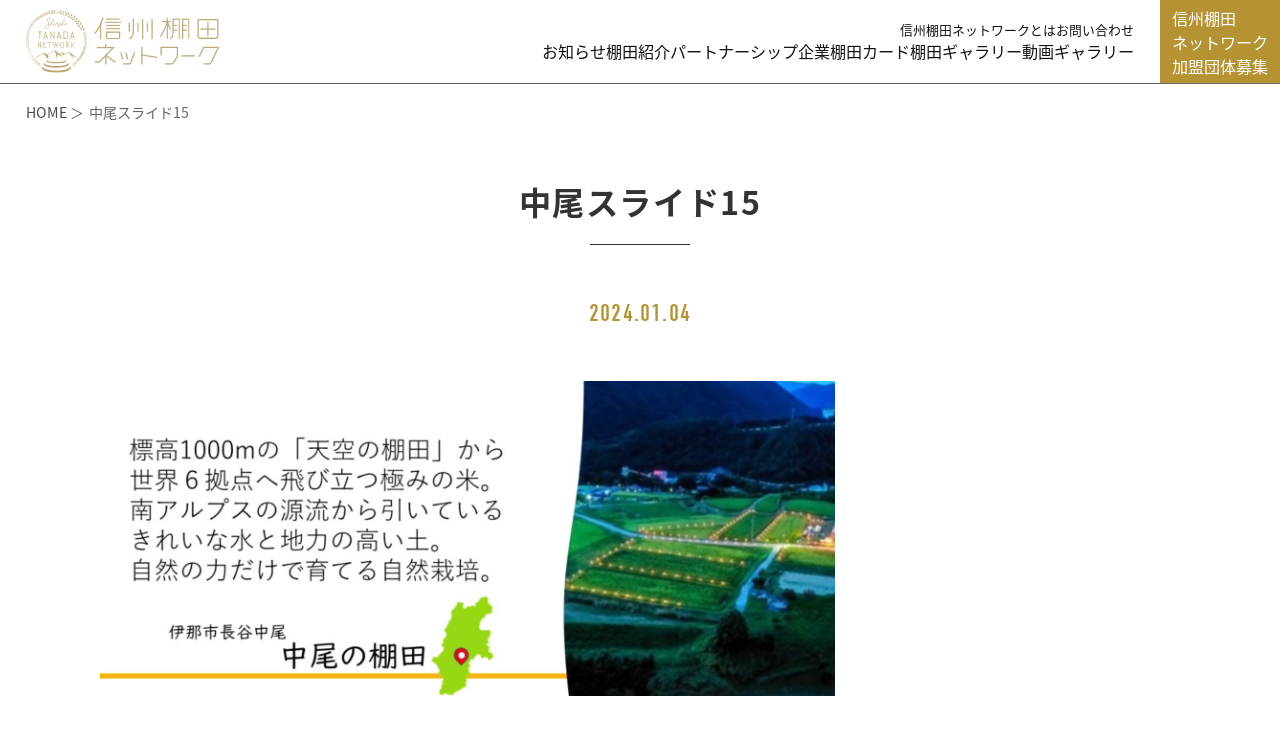

--- FILE ---
content_type: text/html; charset=UTF-8
request_url: https://shinshu-tanada.jp/topics/11750/%E4%B8%AD%E5%B0%BE%E3%82%B9%E3%83%A9%E3%82%A4%E3%83%8915-2/
body_size: 9513
content:
<!DOCTYPE html>
<html dir="ltr" lang="ja" prefix="og: https://ogp.me/ns#">
<head>
	<meta charset="UTF-8">
	
	<meta name="viewport" content="width=device-width, initial-scale=0.0, user-scalable=no, minimum-scale=1.0, maximum-scale=1.0">
	<meta name="format-detection" content="telephone=no">

	<link rel="shortcut icon" href="https://shinshu-tanada.jp/wp-content/themes/tanada/favicon.ico" />
	<link rel="apple-touch-icon" href="https://shinshu-tanada.jp/wp-content/themes/tanada/apple-touch-icon.png" sizes="256x256">


	<!-- *** stylesheet *** -->
	<link href="https://use.typekit.net/exk5otd.css" rel="stylesheet" type="text/css" media="all">
	<link rel="stylesheet" href="https://cdnjs.cloudflare.com/ajax/libs/animate.css/3.5.2/animate.min.css">
	<link href="https://shinshu-tanada.jp/wp-content/themes/tanada/css/default.css" rel="stylesheet" type="text/css" media="all">
	<link href="https://shinshu-tanada.jp/wp-content/themes/tanada/css/vegas.min.css" rel="stylesheet" type="text/css" media="all">
	<link href="https://shinshu-tanada.jp/wp-content/themes/tanada/css/slick.css" rel="stylesheet" type="text/css" media="all">
	<link href="https://shinshu-tanada.jp/wp-content/themes/tanada/css/slick-theme.css" rel="stylesheet" type="text/css" media="all">
	<link href="https://shinshu-tanada.jp/wp-content/themes/tanada/css/nivo-lightbox.css" rel="stylesheet" type="text/css" media="all">
	<link href="https://shinshu-tanada.jp/wp-content/themes/tanada/css/nivo.css" rel="stylesheet" type="text/css" media="all">
	<!-- <link href="https://shinshu-tanada.jp/wp-content/themes/tanada/css/animate.min.css" rel="stylesheet" type="text/css" media="all"> -->
	<link href="https://shinshu-tanada.jp/wp-content/themes/tanada/css/common.css?2503262" rel="stylesheet" type="text/css" media="all">
	<!-- *** WEB Fonts *** -->
	<link href="https://fonts.googleapis.com/earlyaccess/notosansjapanese.css" rel="stylesheet" type="text/css">


	<!-- Google Tag Manager -->
	<script>(function(w,d,s,l,i){w[l]=w[l]||[];w[l].push({'gtm.start':
	new Date().getTime(),event:'gtm.js'});var f=d.getElementsByTagName(s)[0],
	j=d.createElement(s),dl=l!='dataLayer'?'&l='+l:'';j.async=true;j.src=
	'https://www.googletagmanager.com/gtm.js?id='+i+dl;f.parentNode.insertBefore(j,f);
	})(window,document,'script','dataLayer','GTM-PD2N8CL');</script>
	<!-- End Google Tag Manager -->

	<!-- Google Tag Manager (noscript) -->
	<noscript><iframe src="https://www.googletagmanager.com/ns.html?id=GTM-PD2N8CL"
	height="0" width="0" style="display:none;visibility:hidden"></iframe></noscript>
	<!-- End Google Tag Manager (noscript) -->

	<!-- *** javascript *** -->
	<script src="https://shinshu-tanada.jp/wp-content/themes/tanada/js/jquery-2.1.4.min.js"></script>
	<script src="https://shinshu-tanada.jp/wp-content/themes/tanada/js/vegas.min.js"></script>
	<script src="https://shinshu-tanada.jp/wp-content/themes/tanada/js/slick.min.js"></script>
	<script src="https://shinshu-tanada.jp/wp-content/themes/tanada/js/ScrollTrigger.min.js"></script>
	<script src="https://shinshu-tanada.jp/wp-content/themes/tanada/js/nivo-lightbox.min.js"></script>
	<!-- <script src="https://shinshu-tanada.jp/wp-content/themes/tanada/js/analytics.js"></script> -->
	<script src="https://shinshu-tanada.jp/wp-content/themes/tanada/js/config.js"></script>
	<script src="https://shinshu-tanada.jp/wp-content/themes/tanada/js/common.js"></script>


	<script src="https://shinshu-tanada.jp/wp-content/themes/tanada/js/gmap.js"></script>
  <script>
  $(function(){

    var lbox_url;

    //lightBox
      $('#gallery_tanada_page a, #gallery_tanada a').nivoLightbox({
        effect: 'slideDown', // 表示の効果、fadeScale/slideLeft/slideRight/slideUp/slideDown/fall
        theme: 'default', // テーマの指定
        keyboardNav: true, // キーボード操作の可否 (left/right/escape)
        onInit: function(){}, // ライトボックスを読み込んだ際のコールバック
        beforeShowLightbox: function(){}, // ライトボックスが表示される前のコールバック
        afterShowLightbox: function(lightbox){
          $('.nivo-lightbox-title').wrapInner('<a href="' + lbox_url + '"></a>');
        }, // ライトボックスが表示された前のコールバック
        beforeHideLightbox: function(){}, // ライトボックスが閉じる前のコールバック
        afterHideLightbox: function(){}, // ライトボックスが閉じた前のコールバック
        onPrev: function(element){}, // ライトボックスのギャラリーで前へを押した際のコールバック
        onNext: function(element){}, // ライトボックスのギャラリーで次へを押した際のコールバック
      });

    $('#gallery_tanada_page a, #gallery_tanada a').on('click',function(){
        lbox_url = $(this).data('url');
    });


      $('.entry .wp-block-image a').nivoLightbox({
        effect: 'slideDown', // 表示の効果、fadeScale/slideLeft/slideRight/slideUp/slideDown/fall
        theme: 'default', // テーマの指定
        keyboardNav: true, // キーボード操作の可否 (left/right/escape)
      });

  });
  </script>

	<style>img:is([sizes="auto" i], [sizes^="auto," i]) { contain-intrinsic-size: 3000px 1500px }</style>
	
		<!-- All in One SEO 4.8.4.1 - aioseo.com -->
		<title>中尾スライド15 | 信州棚田ネットワーク</title>
	<meta name="robots" content="max-image-preview:large" />
	<meta name="author" content="nochi-mizu"/>
	<link rel="canonical" href="https://shinshu-tanada.jp/topics/11750/%e4%b8%ad%e5%b0%be%e3%82%b9%e3%83%a9%e3%82%a4%e3%83%8915-2/" />
	<meta name="generator" content="All in One SEO (AIOSEO) 4.8.4.1" />
		<meta property="og:locale" content="ja_JP" />
		<meta property="og:site_name" content="信州棚田ネットワーク" />
		<meta property="og:type" content="article" />
		<meta property="og:title" content="中尾スライド15 | 信州棚田ネットワーク" />
		<meta property="og:url" content="https://shinshu-tanada.jp/topics/11750/%e4%b8%ad%e5%b0%be%e3%82%b9%e3%83%a9%e3%82%a4%e3%83%8915-2/" />
		<meta property="og:image" content="https://shinshu-tanada.jp/wp-content/uploads/2019/04/ogp.jpg" />
		<meta property="og:image:secure_url" content="https://shinshu-tanada.jp/wp-content/uploads/2019/04/ogp.jpg" />
		<meta property="og:image:width" content="1200" />
		<meta property="og:image:height" content="630" />
		<meta property="article:published_time" content="2024-01-04T05:16:45+00:00" />
		<meta property="article:modified_time" content="2024-01-04T05:16:45+00:00" />
		<meta name="twitter:card" content="summary" />
		<meta name="twitter:title" content="中尾スライド15 | 信州棚田ネットワーク" />
		<meta name="twitter:image" content="https://shinshu-tanada.jp/wp-content/uploads/2019/04/ogp.jpg" />
		<script type="application/ld+json" class="aioseo-schema">
			{"@context":"https:\/\/schema.org","@graph":[{"@type":"BreadcrumbList","@id":"https:\/\/shinshu-tanada.jp\/topics\/11750\/%e4%b8%ad%e5%b0%be%e3%82%b9%e3%83%a9%e3%82%a4%e3%83%8915-2\/#breadcrumblist","itemListElement":[{"@type":"ListItem","@id":"https:\/\/shinshu-tanada.jp#listItem","position":1,"name":"\u30db\u30fc\u30e0","item":"https:\/\/shinshu-tanada.jp","nextItem":{"@type":"ListItem","@id":"https:\/\/shinshu-tanada.jp\/topics\/11750\/%e4%b8%ad%e5%b0%be%e3%82%b9%e3%83%a9%e3%82%a4%e3%83%8915-2\/#listItem","name":"\u4e2d\u5c3e\u30b9\u30e9\u30a4\u30c915"}},{"@type":"ListItem","@id":"https:\/\/shinshu-tanada.jp\/topics\/11750\/%e4%b8%ad%e5%b0%be%e3%82%b9%e3%83%a9%e3%82%a4%e3%83%8915-2\/#listItem","position":2,"name":"\u4e2d\u5c3e\u30b9\u30e9\u30a4\u30c915","previousItem":{"@type":"ListItem","@id":"https:\/\/shinshu-tanada.jp#listItem","name":"\u30db\u30fc\u30e0"}}]},{"@type":"ItemPage","@id":"https:\/\/shinshu-tanada.jp\/topics\/11750\/%e4%b8%ad%e5%b0%be%e3%82%b9%e3%83%a9%e3%82%a4%e3%83%8915-2\/#itempage","url":"https:\/\/shinshu-tanada.jp\/topics\/11750\/%e4%b8%ad%e5%b0%be%e3%82%b9%e3%83%a9%e3%82%a4%e3%83%8915-2\/","name":"\u4e2d\u5c3e\u30b9\u30e9\u30a4\u30c915 | \u4fe1\u5dde\u68da\u7530\u30cd\u30c3\u30c8\u30ef\u30fc\u30af","inLanguage":"ja","isPartOf":{"@id":"https:\/\/shinshu-tanada.jp\/#website"},"breadcrumb":{"@id":"https:\/\/shinshu-tanada.jp\/topics\/11750\/%e4%b8%ad%e5%b0%be%e3%82%b9%e3%83%a9%e3%82%a4%e3%83%8915-2\/#breadcrumblist"},"author":{"@id":"https:\/\/shinshu-tanada.jp\/author\/nochi-mizu\/#author"},"creator":{"@id":"https:\/\/shinshu-tanada.jp\/author\/nochi-mizu\/#author"},"datePublished":"2024-01-04T14:16:45+09:00","dateModified":"2024-01-04T14:16:45+09:00"},{"@type":"Organization","@id":"https:\/\/shinshu-tanada.jp\/#organization","name":"\u4fe1\u5dde\u68da\u7530\u30cd\u30c3\u30c8\u30ef\u30fc\u30af","description":"\u9577\u91ce\u770c\u306b\u306f\u3001\u300c\u65e5\u672c\u306e\u68da\u7530\u767e\u9078\u300d\u306b\u8a8d\u5b9a\u3055\u308c\u305f16\u304b\u6240\u306e\u68da\u7530\u3092\u306f\u3058\u3081\u3001\u5e83\u3044\u770c\u571f\u306b\u591a\u304f\u306e\u9b45\u529b\u7684\u306a\u68da\u7530\u304c\u3042\u308a\u307e\u3059\u3002\u4fe1\u5dde\u68da\u7530\u30cd\u30c3\u30c8\u30ef\u30fc\u30af\u3067\u306f\u3001\u9577\u91ce\u770c\u306e\u68da\u7530\u306e\u89b3\u5149\u60c5\u5831\u3084\u30a4\u30d9\u30f3\u30c8\u60c5\u5831\u306a\u3069\u3092\u767a\u4fe1\u3057\u3001\u68da\u7530\u3092\u5b88\u308a\u6b21\u306e\u4e16\u4ee3\u306b\u4f1d\u3048\u3066\u3044\u304f\u305f\u3081\u306e\u6d3b\u52d5\u3092\u884c\u3063\u3066\u304a\u308a\u307e\u3059\u3002","url":"https:\/\/shinshu-tanada.jp\/"},{"@type":"Person","@id":"https:\/\/shinshu-tanada.jp\/author\/nochi-mizu\/#author","url":"https:\/\/shinshu-tanada.jp\/author\/nochi-mizu\/","name":"nochi-mizu","image":{"@type":"ImageObject","@id":"https:\/\/shinshu-tanada.jp\/topics\/11750\/%e4%b8%ad%e5%b0%be%e3%82%b9%e3%83%a9%e3%82%a4%e3%83%8915-2\/#authorImage","url":"https:\/\/secure.gravatar.com\/avatar\/92f562363e17e0434e940f4aa37c3fa09745317ed7f08725cfdb20806e54c025?s=96&d=mm&r=g","width":96,"height":96,"caption":"nochi-mizu"},"sameAs":["https:\/\/www.youtube.com\/channel\/UCsYRXV6rO56EEzkSQDoRQ8w"]},{"@type":"WebSite","@id":"https:\/\/shinshu-tanada.jp\/#website","url":"https:\/\/shinshu-tanada.jp\/","name":"\u4fe1\u5dde\u68da\u7530\u30cd\u30c3\u30c8\u30ef\u30fc\u30af","description":"\u9577\u91ce\u770c\u306b\u306f\u3001\u300c\u65e5\u672c\u306e\u68da\u7530\u767e\u9078\u300d\u306b\u8a8d\u5b9a\u3055\u308c\u305f16\u304b\u6240\u306e\u68da\u7530\u3092\u306f\u3058\u3081\u3001\u5e83\u3044\u770c\u571f\u306b\u591a\u304f\u306e\u9b45\u529b\u7684\u306a\u68da\u7530\u304c\u3042\u308a\u307e\u3059\u3002\u4fe1\u5dde\u68da\u7530\u30cd\u30c3\u30c8\u30ef\u30fc\u30af\u3067\u306f\u3001\u9577\u91ce\u770c\u306e\u68da\u7530\u306e\u89b3\u5149\u60c5\u5831\u3084\u30a4\u30d9\u30f3\u30c8\u60c5\u5831\u306a\u3069\u3092\u767a\u4fe1\u3057\u3001\u68da\u7530\u3092\u5b88\u308a\u6b21\u306e\u4e16\u4ee3\u306b\u4f1d\u3048\u3066\u3044\u304f\u305f\u3081\u306e\u6d3b\u52d5\u3092\u884c\u3063\u3066\u304a\u308a\u307e\u3059\u3002","inLanguage":"ja","publisher":{"@id":"https:\/\/shinshu-tanada.jp\/#organization"}}]}
		</script>
		<!-- All in One SEO -->

<link rel='dns-prefetch' href='//maps.googleapis.com' />
<link rel="alternate" type="application/rss+xml" title="信州棚田ネットワーク &raquo; 中尾スライド15 のコメントのフィード" href="https://shinshu-tanada.jp/topics/11750/%e4%b8%ad%e5%b0%be%e3%82%b9%e3%83%a9%e3%82%a4%e3%83%8915-2/feed/" />
<script type="text/javascript">
/* <![CDATA[ */
window._wpemojiSettings = {"baseUrl":"https:\/\/s.w.org\/images\/core\/emoji\/16.0.1\/72x72\/","ext":".png","svgUrl":"https:\/\/s.w.org\/images\/core\/emoji\/16.0.1\/svg\/","svgExt":".svg","source":{"concatemoji":"https:\/\/shinshu-tanada.jp\/wp-includes\/js\/wp-emoji-release.min.js?ver=6.8.3"}};
/*! This file is auto-generated */
!function(s,n){var o,i,e;function c(e){try{var t={supportTests:e,timestamp:(new Date).valueOf()};sessionStorage.setItem(o,JSON.stringify(t))}catch(e){}}function p(e,t,n){e.clearRect(0,0,e.canvas.width,e.canvas.height),e.fillText(t,0,0);var t=new Uint32Array(e.getImageData(0,0,e.canvas.width,e.canvas.height).data),a=(e.clearRect(0,0,e.canvas.width,e.canvas.height),e.fillText(n,0,0),new Uint32Array(e.getImageData(0,0,e.canvas.width,e.canvas.height).data));return t.every(function(e,t){return e===a[t]})}function u(e,t){e.clearRect(0,0,e.canvas.width,e.canvas.height),e.fillText(t,0,0);for(var n=e.getImageData(16,16,1,1),a=0;a<n.data.length;a++)if(0!==n.data[a])return!1;return!0}function f(e,t,n,a){switch(t){case"flag":return n(e,"\ud83c\udff3\ufe0f\u200d\u26a7\ufe0f","\ud83c\udff3\ufe0f\u200b\u26a7\ufe0f")?!1:!n(e,"\ud83c\udde8\ud83c\uddf6","\ud83c\udde8\u200b\ud83c\uddf6")&&!n(e,"\ud83c\udff4\udb40\udc67\udb40\udc62\udb40\udc65\udb40\udc6e\udb40\udc67\udb40\udc7f","\ud83c\udff4\u200b\udb40\udc67\u200b\udb40\udc62\u200b\udb40\udc65\u200b\udb40\udc6e\u200b\udb40\udc67\u200b\udb40\udc7f");case"emoji":return!a(e,"\ud83e\udedf")}return!1}function g(e,t,n,a){var r="undefined"!=typeof WorkerGlobalScope&&self instanceof WorkerGlobalScope?new OffscreenCanvas(300,150):s.createElement("canvas"),o=r.getContext("2d",{willReadFrequently:!0}),i=(o.textBaseline="top",o.font="600 32px Arial",{});return e.forEach(function(e){i[e]=t(o,e,n,a)}),i}function t(e){var t=s.createElement("script");t.src=e,t.defer=!0,s.head.appendChild(t)}"undefined"!=typeof Promise&&(o="wpEmojiSettingsSupports",i=["flag","emoji"],n.supports={everything:!0,everythingExceptFlag:!0},e=new Promise(function(e){s.addEventListener("DOMContentLoaded",e,{once:!0})}),new Promise(function(t){var n=function(){try{var e=JSON.parse(sessionStorage.getItem(o));if("object"==typeof e&&"number"==typeof e.timestamp&&(new Date).valueOf()<e.timestamp+604800&&"object"==typeof e.supportTests)return e.supportTests}catch(e){}return null}();if(!n){if("undefined"!=typeof Worker&&"undefined"!=typeof OffscreenCanvas&&"undefined"!=typeof URL&&URL.createObjectURL&&"undefined"!=typeof Blob)try{var e="postMessage("+g.toString()+"("+[JSON.stringify(i),f.toString(),p.toString(),u.toString()].join(",")+"));",a=new Blob([e],{type:"text/javascript"}),r=new Worker(URL.createObjectURL(a),{name:"wpTestEmojiSupports"});return void(r.onmessage=function(e){c(n=e.data),r.terminate(),t(n)})}catch(e){}c(n=g(i,f,p,u))}t(n)}).then(function(e){for(var t in e)n.supports[t]=e[t],n.supports.everything=n.supports.everything&&n.supports[t],"flag"!==t&&(n.supports.everythingExceptFlag=n.supports.everythingExceptFlag&&n.supports[t]);n.supports.everythingExceptFlag=n.supports.everythingExceptFlag&&!n.supports.flag,n.DOMReady=!1,n.readyCallback=function(){n.DOMReady=!0}}).then(function(){return e}).then(function(){var e;n.supports.everything||(n.readyCallback(),(e=n.source||{}).concatemoji?t(e.concatemoji):e.wpemoji&&e.twemoji&&(t(e.twemoji),t(e.wpemoji)))}))}((window,document),window._wpemojiSettings);
/* ]]> */
</script>
<style id='wp-emoji-styles-inline-css' type='text/css'>

	img.wp-smiley, img.emoji {
		display: inline !important;
		border: none !important;
		box-shadow: none !important;
		height: 1em !important;
		width: 1em !important;
		margin: 0 0.07em !important;
		vertical-align: -0.1em !important;
		background: none !important;
		padding: 0 !important;
	}
</style>
<link rel='stylesheet' id='wp-block-library-css' href='https://shinshu-tanada.jp/wp-includes/css/dist/block-library/style.min.css?ver=6.8.3' type='text/css' media='all' />
<style id='classic-theme-styles-inline-css' type='text/css'>
/*! This file is auto-generated */
.wp-block-button__link{color:#fff;background-color:#32373c;border-radius:9999px;box-shadow:none;text-decoration:none;padding:calc(.667em + 2px) calc(1.333em + 2px);font-size:1.125em}.wp-block-file__button{background:#32373c;color:#fff;text-decoration:none}
</style>
<style id='global-styles-inline-css' type='text/css'>
:root{--wp--preset--aspect-ratio--square: 1;--wp--preset--aspect-ratio--4-3: 4/3;--wp--preset--aspect-ratio--3-4: 3/4;--wp--preset--aspect-ratio--3-2: 3/2;--wp--preset--aspect-ratio--2-3: 2/3;--wp--preset--aspect-ratio--16-9: 16/9;--wp--preset--aspect-ratio--9-16: 9/16;--wp--preset--color--black: #000000;--wp--preset--color--cyan-bluish-gray: #abb8c3;--wp--preset--color--white: #ffffff;--wp--preset--color--pale-pink: #f78da7;--wp--preset--color--vivid-red: #cf2e2e;--wp--preset--color--luminous-vivid-orange: #ff6900;--wp--preset--color--luminous-vivid-amber: #fcb900;--wp--preset--color--light-green-cyan: #7bdcb5;--wp--preset--color--vivid-green-cyan: #00d084;--wp--preset--color--pale-cyan-blue: #8ed1fc;--wp--preset--color--vivid-cyan-blue: #0693e3;--wp--preset--color--vivid-purple: #9b51e0;--wp--preset--gradient--vivid-cyan-blue-to-vivid-purple: linear-gradient(135deg,rgba(6,147,227,1) 0%,rgb(155,81,224) 100%);--wp--preset--gradient--light-green-cyan-to-vivid-green-cyan: linear-gradient(135deg,rgb(122,220,180) 0%,rgb(0,208,130) 100%);--wp--preset--gradient--luminous-vivid-amber-to-luminous-vivid-orange: linear-gradient(135deg,rgba(252,185,0,1) 0%,rgba(255,105,0,1) 100%);--wp--preset--gradient--luminous-vivid-orange-to-vivid-red: linear-gradient(135deg,rgba(255,105,0,1) 0%,rgb(207,46,46) 100%);--wp--preset--gradient--very-light-gray-to-cyan-bluish-gray: linear-gradient(135deg,rgb(238,238,238) 0%,rgb(169,184,195) 100%);--wp--preset--gradient--cool-to-warm-spectrum: linear-gradient(135deg,rgb(74,234,220) 0%,rgb(151,120,209) 20%,rgb(207,42,186) 40%,rgb(238,44,130) 60%,rgb(251,105,98) 80%,rgb(254,248,76) 100%);--wp--preset--gradient--blush-light-purple: linear-gradient(135deg,rgb(255,206,236) 0%,rgb(152,150,240) 100%);--wp--preset--gradient--blush-bordeaux: linear-gradient(135deg,rgb(254,205,165) 0%,rgb(254,45,45) 50%,rgb(107,0,62) 100%);--wp--preset--gradient--luminous-dusk: linear-gradient(135deg,rgb(255,203,112) 0%,rgb(199,81,192) 50%,rgb(65,88,208) 100%);--wp--preset--gradient--pale-ocean: linear-gradient(135deg,rgb(255,245,203) 0%,rgb(182,227,212) 50%,rgb(51,167,181) 100%);--wp--preset--gradient--electric-grass: linear-gradient(135deg,rgb(202,248,128) 0%,rgb(113,206,126) 100%);--wp--preset--gradient--midnight: linear-gradient(135deg,rgb(2,3,129) 0%,rgb(40,116,252) 100%);--wp--preset--font-size--small: 13px;--wp--preset--font-size--medium: 20px;--wp--preset--font-size--large: 36px;--wp--preset--font-size--x-large: 42px;--wp--preset--spacing--20: 0.44rem;--wp--preset--spacing--30: 0.67rem;--wp--preset--spacing--40: 1rem;--wp--preset--spacing--50: 1.5rem;--wp--preset--spacing--60: 2.25rem;--wp--preset--spacing--70: 3.38rem;--wp--preset--spacing--80: 5.06rem;--wp--preset--shadow--natural: 6px 6px 9px rgba(0, 0, 0, 0.2);--wp--preset--shadow--deep: 12px 12px 50px rgba(0, 0, 0, 0.4);--wp--preset--shadow--sharp: 6px 6px 0px rgba(0, 0, 0, 0.2);--wp--preset--shadow--outlined: 6px 6px 0px -3px rgba(255, 255, 255, 1), 6px 6px rgba(0, 0, 0, 1);--wp--preset--shadow--crisp: 6px 6px 0px rgba(0, 0, 0, 1);}:where(.is-layout-flex){gap: 0.5em;}:where(.is-layout-grid){gap: 0.5em;}body .is-layout-flex{display: flex;}.is-layout-flex{flex-wrap: wrap;align-items: center;}.is-layout-flex > :is(*, div){margin: 0;}body .is-layout-grid{display: grid;}.is-layout-grid > :is(*, div){margin: 0;}:where(.wp-block-columns.is-layout-flex){gap: 2em;}:where(.wp-block-columns.is-layout-grid){gap: 2em;}:where(.wp-block-post-template.is-layout-flex){gap: 1.25em;}:where(.wp-block-post-template.is-layout-grid){gap: 1.25em;}.has-black-color{color: var(--wp--preset--color--black) !important;}.has-cyan-bluish-gray-color{color: var(--wp--preset--color--cyan-bluish-gray) !important;}.has-white-color{color: var(--wp--preset--color--white) !important;}.has-pale-pink-color{color: var(--wp--preset--color--pale-pink) !important;}.has-vivid-red-color{color: var(--wp--preset--color--vivid-red) !important;}.has-luminous-vivid-orange-color{color: var(--wp--preset--color--luminous-vivid-orange) !important;}.has-luminous-vivid-amber-color{color: var(--wp--preset--color--luminous-vivid-amber) !important;}.has-light-green-cyan-color{color: var(--wp--preset--color--light-green-cyan) !important;}.has-vivid-green-cyan-color{color: var(--wp--preset--color--vivid-green-cyan) !important;}.has-pale-cyan-blue-color{color: var(--wp--preset--color--pale-cyan-blue) !important;}.has-vivid-cyan-blue-color{color: var(--wp--preset--color--vivid-cyan-blue) !important;}.has-vivid-purple-color{color: var(--wp--preset--color--vivid-purple) !important;}.has-black-background-color{background-color: var(--wp--preset--color--black) !important;}.has-cyan-bluish-gray-background-color{background-color: var(--wp--preset--color--cyan-bluish-gray) !important;}.has-white-background-color{background-color: var(--wp--preset--color--white) !important;}.has-pale-pink-background-color{background-color: var(--wp--preset--color--pale-pink) !important;}.has-vivid-red-background-color{background-color: var(--wp--preset--color--vivid-red) !important;}.has-luminous-vivid-orange-background-color{background-color: var(--wp--preset--color--luminous-vivid-orange) !important;}.has-luminous-vivid-amber-background-color{background-color: var(--wp--preset--color--luminous-vivid-amber) !important;}.has-light-green-cyan-background-color{background-color: var(--wp--preset--color--light-green-cyan) !important;}.has-vivid-green-cyan-background-color{background-color: var(--wp--preset--color--vivid-green-cyan) !important;}.has-pale-cyan-blue-background-color{background-color: var(--wp--preset--color--pale-cyan-blue) !important;}.has-vivid-cyan-blue-background-color{background-color: var(--wp--preset--color--vivid-cyan-blue) !important;}.has-vivid-purple-background-color{background-color: var(--wp--preset--color--vivid-purple) !important;}.has-black-border-color{border-color: var(--wp--preset--color--black) !important;}.has-cyan-bluish-gray-border-color{border-color: var(--wp--preset--color--cyan-bluish-gray) !important;}.has-white-border-color{border-color: var(--wp--preset--color--white) !important;}.has-pale-pink-border-color{border-color: var(--wp--preset--color--pale-pink) !important;}.has-vivid-red-border-color{border-color: var(--wp--preset--color--vivid-red) !important;}.has-luminous-vivid-orange-border-color{border-color: var(--wp--preset--color--luminous-vivid-orange) !important;}.has-luminous-vivid-amber-border-color{border-color: var(--wp--preset--color--luminous-vivid-amber) !important;}.has-light-green-cyan-border-color{border-color: var(--wp--preset--color--light-green-cyan) !important;}.has-vivid-green-cyan-border-color{border-color: var(--wp--preset--color--vivid-green-cyan) !important;}.has-pale-cyan-blue-border-color{border-color: var(--wp--preset--color--pale-cyan-blue) !important;}.has-vivid-cyan-blue-border-color{border-color: var(--wp--preset--color--vivid-cyan-blue) !important;}.has-vivid-purple-border-color{border-color: var(--wp--preset--color--vivid-purple) !important;}.has-vivid-cyan-blue-to-vivid-purple-gradient-background{background: var(--wp--preset--gradient--vivid-cyan-blue-to-vivid-purple) !important;}.has-light-green-cyan-to-vivid-green-cyan-gradient-background{background: var(--wp--preset--gradient--light-green-cyan-to-vivid-green-cyan) !important;}.has-luminous-vivid-amber-to-luminous-vivid-orange-gradient-background{background: var(--wp--preset--gradient--luminous-vivid-amber-to-luminous-vivid-orange) !important;}.has-luminous-vivid-orange-to-vivid-red-gradient-background{background: var(--wp--preset--gradient--luminous-vivid-orange-to-vivid-red) !important;}.has-very-light-gray-to-cyan-bluish-gray-gradient-background{background: var(--wp--preset--gradient--very-light-gray-to-cyan-bluish-gray) !important;}.has-cool-to-warm-spectrum-gradient-background{background: var(--wp--preset--gradient--cool-to-warm-spectrum) !important;}.has-blush-light-purple-gradient-background{background: var(--wp--preset--gradient--blush-light-purple) !important;}.has-blush-bordeaux-gradient-background{background: var(--wp--preset--gradient--blush-bordeaux) !important;}.has-luminous-dusk-gradient-background{background: var(--wp--preset--gradient--luminous-dusk) !important;}.has-pale-ocean-gradient-background{background: var(--wp--preset--gradient--pale-ocean) !important;}.has-electric-grass-gradient-background{background: var(--wp--preset--gradient--electric-grass) !important;}.has-midnight-gradient-background{background: var(--wp--preset--gradient--midnight) !important;}.has-small-font-size{font-size: var(--wp--preset--font-size--small) !important;}.has-medium-font-size{font-size: var(--wp--preset--font-size--medium) !important;}.has-large-font-size{font-size: var(--wp--preset--font-size--large) !important;}.has-x-large-font-size{font-size: var(--wp--preset--font-size--x-large) !important;}
:where(.wp-block-post-template.is-layout-flex){gap: 1.25em;}:where(.wp-block-post-template.is-layout-grid){gap: 1.25em;}
:where(.wp-block-columns.is-layout-flex){gap: 2em;}:where(.wp-block-columns.is-layout-grid){gap: 2em;}
:root :where(.wp-block-pullquote){font-size: 1.5em;line-height: 1.6;}
</style>
<link rel='stylesheet' id='contact-form-7-css' href='https://shinshu-tanada.jp/wp-content/plugins/contact-form-7/includes/css/styles.css?ver=6.1' type='text/css' media='all' />
<link rel='stylesheet' id='cf7cf-style-css' href='https://shinshu-tanada.jp/wp-content/plugins/cf7-conditional-fields/style.css?ver=2.6' type='text/css' media='all' />
<script type="text/javascript" src="https://shinshu-tanada.jp/wp-includes/js/jquery/jquery.min.js?ver=3.7.1" id="jquery-core-js"></script>
<script type="text/javascript" src="https://shinshu-tanada.jp/wp-includes/js/jquery/jquery-migrate.min.js?ver=3.4.1" id="jquery-migrate-js"></script>
<link rel="https://api.w.org/" href="https://shinshu-tanada.jp/wp-json/" /><link rel="alternate" title="JSON" type="application/json" href="https://shinshu-tanada.jp/wp-json/wp/v2/media/11845" /><link rel="EditURI" type="application/rsd+xml" title="RSD" href="https://shinshu-tanada.jp/xmlrpc.php?rsd" />
<meta name="generator" content="WordPress 6.8.3" />
<link rel='shortlink' href='https://shinshu-tanada.jp/?p=11845' />
<link rel="alternate" title="oEmbed (JSON)" type="application/json+oembed" href="https://shinshu-tanada.jp/wp-json/oembed/1.0/embed?url=https%3A%2F%2Fshinshu-tanada.jp%2Ftopics%2F11750%2F%25e4%25b8%25ad%25e5%25b0%25be%25e3%2582%25b9%25e3%2583%25a9%25e3%2582%25a4%25e3%2583%258915-2%2F" />
<link rel="alternate" title="oEmbed (XML)" type="text/xml+oembed" href="https://shinshu-tanada.jp/wp-json/oembed/1.0/embed?url=https%3A%2F%2Fshinshu-tanada.jp%2Ftopics%2F11750%2F%25e4%25b8%25ad%25e5%25b0%25be%25e3%2582%25b9%25e3%2583%25a9%25e3%2582%25a4%25e3%2583%258915-2%2F&#038;format=xml" />
<style>.simplemap img{max-width:none !important;padding:0 !important;margin:0 !important;}.staticmap,.staticmap img{max-width:100% !important;height:auto !important;}.simplemap .simplemap-content{display:none;}</style>
<script>var google_map_api_key = "AIzaSyCFSKxtOdiwNucFnCXRYejXVrHtCCd9Vg0";</script>
</head>


<body id="">
  <div id="page">

		<header class="l-header">
			<h1><a href="https://shinshu-tanada.jp/"><img src="https://shinshu-tanada.jp/wp-content/themes/tanada/images/common/logo02.svg" alt="信州棚田ネットワーク"></a></h1>

			<div id="con_gnav">
				<div id="menu_button">
					<div class="button_container" id="toggle">
						<span class="top"></span>
						<span class="middle"></span>
						<span class="bottom"></span>
					</div>
				</div>

				<div class="overlay" id="overlay">
					<nav class="overlay-menu">
						<ul class="sp_none">
							<li><a href="https://shinshu-tanada.jp/about/">信州棚田ネットワークとは</a></li>
							<li><a href="https://shinshu-tanada.jp/contact/">お問い合わせ</a></li>
						</ul>
						<ul>
							<li class="pc_none"><a href="https://shinshu-tanada.jp/about/">信州棚田ネットワークとは</a></li>
							<li><a href="/topics/">お知らせ</a></li>
							<li><a href="/tanada/">棚田紹介</a></li>
							<li><a href="/partner/">パートナーシップ企業</a></li>
							<li><a href="/card/">棚田カード</a></li>
							<li><a href="/photo_gallery/">棚田ギャラリー</a></li>
							<li><a href="/movie/">動画ギャラリー</a></li>
							<!-- <li><a href="">企業・団体のみなさまへ</a></li> -->
							<li class="pc_none"><a href="/member/">加盟団体募集</a></li>
							<li class="pc_none"><a href="https://shinshu-tanada.jp/contact/">お問い合わせ</a></li>
						</ul>
					</nav>
				</div>
        <div class="gnav_btn"><a href="/member/">信州棚田<br>ネットワーク<br>加盟団体募集</a></div>
			</div>

		</header>
		<div id="contents">

			<div id="con_pannav">
				<div id="breadcrumb"><ul><li><a href="https://shinshu-tanada.jp"><span>HOME</span></a></li><li><span>中尾スライド15</span></li></ul></div>			</div>

						<div id="con_detail">
				<section>
					<h2>
						<span class="title">中尾スライド15</span>


					</h2>					
<div class="event_date"><p class="date">2024.01.04</p></div>					<div class="box_culumn_2">
						<div class="left">
							<div class="entry">
								<p class="attachment"><a href='https://shinshu-tanada.jp/wp-content/uploads/2024/01/a747119615d33dd5f5e9e1ce7f65f744-1.png'><img fetchpriority="high" decoding="async" width="768" height="329" src="https://shinshu-tanada.jp/wp-content/uploads/2024/01/a747119615d33dd5f5e9e1ce7f65f744-1-768x329.png" class="attachment-medium size-medium" alt="" srcset="https://shinshu-tanada.jp/wp-content/uploads/2024/01/a747119615d33dd5f5e9e1ce7f65f744-1-768x329.png 768w, https://shinshu-tanada.jp/wp-content/uploads/2024/01/a747119615d33dd5f5e9e1ce7f65f744-1.png 1173w" sizes="(max-width: 768px) 100vw, 768px" /></a></p>
							</div>
						</div>
						<div class="right">
							<div id="sidebar">

</div>
						</div>
					</div>
				</section>
			</div>


			
			<div id="pagetop"><a href="#page"></a></div>

			<footer>
				<h2><a href="https://shinshu-tanada.jp/"><img src="https://shinshu-tanada.jp/wp-content/themes/tanada/images/common/logo.svg" alt="信州棚田ネットワーク"></a></h2>
				<nav id="fnav">
					<ul>
						<li><a href="https://shinshu-tanada.jp/about/">信州棚田ネットワークとは</a></li>
						<li><a href="/topics/">お知らせ</a></li>
						<li><a href="/tanada/">棚田紹介</a></li>
						<li><a href="/partner/">パートナーシップ企業</a></li>
						<li><a href="/card/">棚田カード</a></li>
            <!-- <li><a href="/photo_gallery/">棚田ギャラリー</a></li>
            <li><a href="/movie/">動画ギャラリー</a></li>
						<li><a href="/member/">加盟団体募集</a></li>
						<li><a href="https://shinshu-tanada.jp/contact/">お問い合わせ</a></li> -->
					</ul>
					<ul>
						<!-- <li><a href="https://shinshu-tanada.jp/about/">信州棚田ネットワークとは</a></li>
						<li><a href="/topics/">お知らせ</a></li>
						<li><a href="/tanada/">棚田紹介</a></li>
						<li><a href="/partner/">パートナーシップ企業</a></li>
						<li><a href="/card/">棚田カード</a></li> -->
            <li><a href="/photo_gallery/">棚田ギャラリー</a></li>
            <li><a href="/movie/">動画ギャラリー</a></li>
						<!-- <li><a href="#">企業・団体のみなさまへ</a></li> -->
						<li><a href="/member/">加盟団体募集</a></li>
						<li><a href="https://shinshu-tanada.jp/contact/">お問い合わせ</a></li>
					</ul>
				</nav>
				<div id="box_address">
					<div class="left">
						<p>運営元・問い合わせ先</p>
					</div>
					<div class="right">
						<p class="title">長野県農政部 農地整備課 農地・水保全係</p>
						<p class="address">〒380‒8570 長野県長野市大字南長野字幅下692‒2<br>
							TEL：<span class="tel">026‒235‒7241</span></p>
						</div>
					</div>
					<p id="copyright">Copyright &copy; SHINSHUTANADA NETWORK All Rights Reserved.</p>
				</footer>
		</div>
<script type="speculationrules">
{"prefetch":[{"source":"document","where":{"and":[{"href_matches":"\/*"},{"not":{"href_matches":["\/wp-*.php","\/wp-admin\/*","\/wp-content\/uploads\/*","\/wp-content\/*","\/wp-content\/plugins\/*","\/wp-content\/themes\/tanada\/*","\/*\\?(.+)"]}},{"not":{"selector_matches":"a[rel~=\"nofollow\"]"}},{"not":{"selector_matches":".no-prefetch, .no-prefetch a"}}]},"eagerness":"conservative"}]}
</script>
<script type="text/javascript" src="https://shinshu-tanada.jp/wp-includes/js/dist/hooks.min.js?ver=4d63a3d491d11ffd8ac6" id="wp-hooks-js"></script>
<script type="text/javascript" src="https://shinshu-tanada.jp/wp-includes/js/dist/i18n.min.js?ver=5e580eb46a90c2b997e6" id="wp-i18n-js"></script>
<script type="text/javascript" id="wp-i18n-js-after">
/* <![CDATA[ */
wp.i18n.setLocaleData( { 'text direction\u0004ltr': [ 'ltr' ] } );
/* ]]> */
</script>
<script type="text/javascript" src="https://shinshu-tanada.jp/wp-content/plugins/contact-form-7/includes/swv/js/index.js?ver=6.1" id="swv-js"></script>
<script type="text/javascript" id="contact-form-7-js-translations">
/* <![CDATA[ */
( function( domain, translations ) {
	var localeData = translations.locale_data[ domain ] || translations.locale_data.messages;
	localeData[""].domain = domain;
	wp.i18n.setLocaleData( localeData, domain );
} )( "contact-form-7", {"translation-revision-date":"2025-06-27 09:47:49+0000","generator":"GlotPress\/4.0.1","domain":"messages","locale_data":{"messages":{"":{"domain":"messages","plural-forms":"nplurals=1; plural=0;","lang":"ja_JP"},"This contact form is placed in the wrong place.":["\u3053\u306e\u30b3\u30f3\u30bf\u30af\u30c8\u30d5\u30a9\u30fc\u30e0\u306f\u9593\u9055\u3063\u305f\u4f4d\u7f6e\u306b\u7f6e\u304b\u308c\u3066\u3044\u307e\u3059\u3002"],"Error:":["\u30a8\u30e9\u30fc:"]}},"comment":{"reference":"includes\/js\/index.js"}} );
/* ]]> */
</script>
<script type="text/javascript" id="contact-form-7-js-before">
/* <![CDATA[ */
var wpcf7 = {
    "api": {
        "root": "https:\/\/shinshu-tanada.jp\/wp-json\/",
        "namespace": "contact-form-7\/v1"
    }
};
/* ]]> */
</script>
<script type="text/javascript" src="https://shinshu-tanada.jp/wp-content/plugins/contact-form-7/includes/js/index.js?ver=6.1" id="contact-form-7-js"></script>
<script type="text/javascript" src="https://maps.googleapis.com/maps/api/js?key=AIzaSyCFSKxtOdiwNucFnCXRYejXVrHtCCd9Vg0&amp;ver=6.8.3" id="googlemap-js"></script>
<script type="text/javascript" id="wpcf7cf-scripts-js-extra">
/* <![CDATA[ */
var wpcf7cf_global_settings = {"ajaxurl":"https:\/\/shinshu-tanada.jp\/wp-admin\/admin-ajax.php"};
/* ]]> */
</script>
<script type="text/javascript" src="https://shinshu-tanada.jp/wp-content/plugins/cf7-conditional-fields/js/scripts.js?ver=2.6" id="wpcf7cf-scripts-js"></script>
<script type="text/javascript" src="https://www.google.com/recaptcha/api.js?render=6LeMGJsUAAAAADZ--mqq-lzZfH4R__bNqPeoJUG6&amp;ver=3.0" id="google-recaptcha-js"></script>
<script type="text/javascript" src="https://shinshu-tanada.jp/wp-includes/js/dist/vendor/wp-polyfill.min.js?ver=3.15.0" id="wp-polyfill-js"></script>
<script type="text/javascript" id="wpcf7-recaptcha-js-before">
/* <![CDATA[ */
var wpcf7_recaptcha = {
    "sitekey": "6LeMGJsUAAAAADZ--mqq-lzZfH4R__bNqPeoJUG6",
    "actions": {
        "homepage": "homepage",
        "contactform": "contactform"
    }
};
/* ]]> */
</script>
<script type="text/javascript" src="https://shinshu-tanada.jp/wp-content/plugins/contact-form-7/modules/recaptcha/index.js?ver=6.1" id="wpcf7-recaptcha-js"></script>
</body>
</html>


--- FILE ---
content_type: text/html; charset=utf-8
request_url: https://www.google.com/recaptcha/api2/anchor?ar=1&k=6LeMGJsUAAAAADZ--mqq-lzZfH4R__bNqPeoJUG6&co=aHR0cHM6Ly9zaGluc2h1LXRhbmFkYS5qcDo0NDM.&hl=en&v=N67nZn4AqZkNcbeMu4prBgzg&size=invisible&anchor-ms=20000&execute-ms=30000&cb=6hvq0evid83u
body_size: 48646
content:
<!DOCTYPE HTML><html dir="ltr" lang="en"><head><meta http-equiv="Content-Type" content="text/html; charset=UTF-8">
<meta http-equiv="X-UA-Compatible" content="IE=edge">
<title>reCAPTCHA</title>
<style type="text/css">
/* cyrillic-ext */
@font-face {
  font-family: 'Roboto';
  font-style: normal;
  font-weight: 400;
  font-stretch: 100%;
  src: url(//fonts.gstatic.com/s/roboto/v48/KFO7CnqEu92Fr1ME7kSn66aGLdTylUAMa3GUBHMdazTgWw.woff2) format('woff2');
  unicode-range: U+0460-052F, U+1C80-1C8A, U+20B4, U+2DE0-2DFF, U+A640-A69F, U+FE2E-FE2F;
}
/* cyrillic */
@font-face {
  font-family: 'Roboto';
  font-style: normal;
  font-weight: 400;
  font-stretch: 100%;
  src: url(//fonts.gstatic.com/s/roboto/v48/KFO7CnqEu92Fr1ME7kSn66aGLdTylUAMa3iUBHMdazTgWw.woff2) format('woff2');
  unicode-range: U+0301, U+0400-045F, U+0490-0491, U+04B0-04B1, U+2116;
}
/* greek-ext */
@font-face {
  font-family: 'Roboto';
  font-style: normal;
  font-weight: 400;
  font-stretch: 100%;
  src: url(//fonts.gstatic.com/s/roboto/v48/KFO7CnqEu92Fr1ME7kSn66aGLdTylUAMa3CUBHMdazTgWw.woff2) format('woff2');
  unicode-range: U+1F00-1FFF;
}
/* greek */
@font-face {
  font-family: 'Roboto';
  font-style: normal;
  font-weight: 400;
  font-stretch: 100%;
  src: url(//fonts.gstatic.com/s/roboto/v48/KFO7CnqEu92Fr1ME7kSn66aGLdTylUAMa3-UBHMdazTgWw.woff2) format('woff2');
  unicode-range: U+0370-0377, U+037A-037F, U+0384-038A, U+038C, U+038E-03A1, U+03A3-03FF;
}
/* math */
@font-face {
  font-family: 'Roboto';
  font-style: normal;
  font-weight: 400;
  font-stretch: 100%;
  src: url(//fonts.gstatic.com/s/roboto/v48/KFO7CnqEu92Fr1ME7kSn66aGLdTylUAMawCUBHMdazTgWw.woff2) format('woff2');
  unicode-range: U+0302-0303, U+0305, U+0307-0308, U+0310, U+0312, U+0315, U+031A, U+0326-0327, U+032C, U+032F-0330, U+0332-0333, U+0338, U+033A, U+0346, U+034D, U+0391-03A1, U+03A3-03A9, U+03B1-03C9, U+03D1, U+03D5-03D6, U+03F0-03F1, U+03F4-03F5, U+2016-2017, U+2034-2038, U+203C, U+2040, U+2043, U+2047, U+2050, U+2057, U+205F, U+2070-2071, U+2074-208E, U+2090-209C, U+20D0-20DC, U+20E1, U+20E5-20EF, U+2100-2112, U+2114-2115, U+2117-2121, U+2123-214F, U+2190, U+2192, U+2194-21AE, U+21B0-21E5, U+21F1-21F2, U+21F4-2211, U+2213-2214, U+2216-22FF, U+2308-230B, U+2310, U+2319, U+231C-2321, U+2336-237A, U+237C, U+2395, U+239B-23B7, U+23D0, U+23DC-23E1, U+2474-2475, U+25AF, U+25B3, U+25B7, U+25BD, U+25C1, U+25CA, U+25CC, U+25FB, U+266D-266F, U+27C0-27FF, U+2900-2AFF, U+2B0E-2B11, U+2B30-2B4C, U+2BFE, U+3030, U+FF5B, U+FF5D, U+1D400-1D7FF, U+1EE00-1EEFF;
}
/* symbols */
@font-face {
  font-family: 'Roboto';
  font-style: normal;
  font-weight: 400;
  font-stretch: 100%;
  src: url(//fonts.gstatic.com/s/roboto/v48/KFO7CnqEu92Fr1ME7kSn66aGLdTylUAMaxKUBHMdazTgWw.woff2) format('woff2');
  unicode-range: U+0001-000C, U+000E-001F, U+007F-009F, U+20DD-20E0, U+20E2-20E4, U+2150-218F, U+2190, U+2192, U+2194-2199, U+21AF, U+21E6-21F0, U+21F3, U+2218-2219, U+2299, U+22C4-22C6, U+2300-243F, U+2440-244A, U+2460-24FF, U+25A0-27BF, U+2800-28FF, U+2921-2922, U+2981, U+29BF, U+29EB, U+2B00-2BFF, U+4DC0-4DFF, U+FFF9-FFFB, U+10140-1018E, U+10190-1019C, U+101A0, U+101D0-101FD, U+102E0-102FB, U+10E60-10E7E, U+1D2C0-1D2D3, U+1D2E0-1D37F, U+1F000-1F0FF, U+1F100-1F1AD, U+1F1E6-1F1FF, U+1F30D-1F30F, U+1F315, U+1F31C, U+1F31E, U+1F320-1F32C, U+1F336, U+1F378, U+1F37D, U+1F382, U+1F393-1F39F, U+1F3A7-1F3A8, U+1F3AC-1F3AF, U+1F3C2, U+1F3C4-1F3C6, U+1F3CA-1F3CE, U+1F3D4-1F3E0, U+1F3ED, U+1F3F1-1F3F3, U+1F3F5-1F3F7, U+1F408, U+1F415, U+1F41F, U+1F426, U+1F43F, U+1F441-1F442, U+1F444, U+1F446-1F449, U+1F44C-1F44E, U+1F453, U+1F46A, U+1F47D, U+1F4A3, U+1F4B0, U+1F4B3, U+1F4B9, U+1F4BB, U+1F4BF, U+1F4C8-1F4CB, U+1F4D6, U+1F4DA, U+1F4DF, U+1F4E3-1F4E6, U+1F4EA-1F4ED, U+1F4F7, U+1F4F9-1F4FB, U+1F4FD-1F4FE, U+1F503, U+1F507-1F50B, U+1F50D, U+1F512-1F513, U+1F53E-1F54A, U+1F54F-1F5FA, U+1F610, U+1F650-1F67F, U+1F687, U+1F68D, U+1F691, U+1F694, U+1F698, U+1F6AD, U+1F6B2, U+1F6B9-1F6BA, U+1F6BC, U+1F6C6-1F6CF, U+1F6D3-1F6D7, U+1F6E0-1F6EA, U+1F6F0-1F6F3, U+1F6F7-1F6FC, U+1F700-1F7FF, U+1F800-1F80B, U+1F810-1F847, U+1F850-1F859, U+1F860-1F887, U+1F890-1F8AD, U+1F8B0-1F8BB, U+1F8C0-1F8C1, U+1F900-1F90B, U+1F93B, U+1F946, U+1F984, U+1F996, U+1F9E9, U+1FA00-1FA6F, U+1FA70-1FA7C, U+1FA80-1FA89, U+1FA8F-1FAC6, U+1FACE-1FADC, U+1FADF-1FAE9, U+1FAF0-1FAF8, U+1FB00-1FBFF;
}
/* vietnamese */
@font-face {
  font-family: 'Roboto';
  font-style: normal;
  font-weight: 400;
  font-stretch: 100%;
  src: url(//fonts.gstatic.com/s/roboto/v48/KFO7CnqEu92Fr1ME7kSn66aGLdTylUAMa3OUBHMdazTgWw.woff2) format('woff2');
  unicode-range: U+0102-0103, U+0110-0111, U+0128-0129, U+0168-0169, U+01A0-01A1, U+01AF-01B0, U+0300-0301, U+0303-0304, U+0308-0309, U+0323, U+0329, U+1EA0-1EF9, U+20AB;
}
/* latin-ext */
@font-face {
  font-family: 'Roboto';
  font-style: normal;
  font-weight: 400;
  font-stretch: 100%;
  src: url(//fonts.gstatic.com/s/roboto/v48/KFO7CnqEu92Fr1ME7kSn66aGLdTylUAMa3KUBHMdazTgWw.woff2) format('woff2');
  unicode-range: U+0100-02BA, U+02BD-02C5, U+02C7-02CC, U+02CE-02D7, U+02DD-02FF, U+0304, U+0308, U+0329, U+1D00-1DBF, U+1E00-1E9F, U+1EF2-1EFF, U+2020, U+20A0-20AB, U+20AD-20C0, U+2113, U+2C60-2C7F, U+A720-A7FF;
}
/* latin */
@font-face {
  font-family: 'Roboto';
  font-style: normal;
  font-weight: 400;
  font-stretch: 100%;
  src: url(//fonts.gstatic.com/s/roboto/v48/KFO7CnqEu92Fr1ME7kSn66aGLdTylUAMa3yUBHMdazQ.woff2) format('woff2');
  unicode-range: U+0000-00FF, U+0131, U+0152-0153, U+02BB-02BC, U+02C6, U+02DA, U+02DC, U+0304, U+0308, U+0329, U+2000-206F, U+20AC, U+2122, U+2191, U+2193, U+2212, U+2215, U+FEFF, U+FFFD;
}
/* cyrillic-ext */
@font-face {
  font-family: 'Roboto';
  font-style: normal;
  font-weight: 500;
  font-stretch: 100%;
  src: url(//fonts.gstatic.com/s/roboto/v48/KFO7CnqEu92Fr1ME7kSn66aGLdTylUAMa3GUBHMdazTgWw.woff2) format('woff2');
  unicode-range: U+0460-052F, U+1C80-1C8A, U+20B4, U+2DE0-2DFF, U+A640-A69F, U+FE2E-FE2F;
}
/* cyrillic */
@font-face {
  font-family: 'Roboto';
  font-style: normal;
  font-weight: 500;
  font-stretch: 100%;
  src: url(//fonts.gstatic.com/s/roboto/v48/KFO7CnqEu92Fr1ME7kSn66aGLdTylUAMa3iUBHMdazTgWw.woff2) format('woff2');
  unicode-range: U+0301, U+0400-045F, U+0490-0491, U+04B0-04B1, U+2116;
}
/* greek-ext */
@font-face {
  font-family: 'Roboto';
  font-style: normal;
  font-weight: 500;
  font-stretch: 100%;
  src: url(//fonts.gstatic.com/s/roboto/v48/KFO7CnqEu92Fr1ME7kSn66aGLdTylUAMa3CUBHMdazTgWw.woff2) format('woff2');
  unicode-range: U+1F00-1FFF;
}
/* greek */
@font-face {
  font-family: 'Roboto';
  font-style: normal;
  font-weight: 500;
  font-stretch: 100%;
  src: url(//fonts.gstatic.com/s/roboto/v48/KFO7CnqEu92Fr1ME7kSn66aGLdTylUAMa3-UBHMdazTgWw.woff2) format('woff2');
  unicode-range: U+0370-0377, U+037A-037F, U+0384-038A, U+038C, U+038E-03A1, U+03A3-03FF;
}
/* math */
@font-face {
  font-family: 'Roboto';
  font-style: normal;
  font-weight: 500;
  font-stretch: 100%;
  src: url(//fonts.gstatic.com/s/roboto/v48/KFO7CnqEu92Fr1ME7kSn66aGLdTylUAMawCUBHMdazTgWw.woff2) format('woff2');
  unicode-range: U+0302-0303, U+0305, U+0307-0308, U+0310, U+0312, U+0315, U+031A, U+0326-0327, U+032C, U+032F-0330, U+0332-0333, U+0338, U+033A, U+0346, U+034D, U+0391-03A1, U+03A3-03A9, U+03B1-03C9, U+03D1, U+03D5-03D6, U+03F0-03F1, U+03F4-03F5, U+2016-2017, U+2034-2038, U+203C, U+2040, U+2043, U+2047, U+2050, U+2057, U+205F, U+2070-2071, U+2074-208E, U+2090-209C, U+20D0-20DC, U+20E1, U+20E5-20EF, U+2100-2112, U+2114-2115, U+2117-2121, U+2123-214F, U+2190, U+2192, U+2194-21AE, U+21B0-21E5, U+21F1-21F2, U+21F4-2211, U+2213-2214, U+2216-22FF, U+2308-230B, U+2310, U+2319, U+231C-2321, U+2336-237A, U+237C, U+2395, U+239B-23B7, U+23D0, U+23DC-23E1, U+2474-2475, U+25AF, U+25B3, U+25B7, U+25BD, U+25C1, U+25CA, U+25CC, U+25FB, U+266D-266F, U+27C0-27FF, U+2900-2AFF, U+2B0E-2B11, U+2B30-2B4C, U+2BFE, U+3030, U+FF5B, U+FF5D, U+1D400-1D7FF, U+1EE00-1EEFF;
}
/* symbols */
@font-face {
  font-family: 'Roboto';
  font-style: normal;
  font-weight: 500;
  font-stretch: 100%;
  src: url(//fonts.gstatic.com/s/roboto/v48/KFO7CnqEu92Fr1ME7kSn66aGLdTylUAMaxKUBHMdazTgWw.woff2) format('woff2');
  unicode-range: U+0001-000C, U+000E-001F, U+007F-009F, U+20DD-20E0, U+20E2-20E4, U+2150-218F, U+2190, U+2192, U+2194-2199, U+21AF, U+21E6-21F0, U+21F3, U+2218-2219, U+2299, U+22C4-22C6, U+2300-243F, U+2440-244A, U+2460-24FF, U+25A0-27BF, U+2800-28FF, U+2921-2922, U+2981, U+29BF, U+29EB, U+2B00-2BFF, U+4DC0-4DFF, U+FFF9-FFFB, U+10140-1018E, U+10190-1019C, U+101A0, U+101D0-101FD, U+102E0-102FB, U+10E60-10E7E, U+1D2C0-1D2D3, U+1D2E0-1D37F, U+1F000-1F0FF, U+1F100-1F1AD, U+1F1E6-1F1FF, U+1F30D-1F30F, U+1F315, U+1F31C, U+1F31E, U+1F320-1F32C, U+1F336, U+1F378, U+1F37D, U+1F382, U+1F393-1F39F, U+1F3A7-1F3A8, U+1F3AC-1F3AF, U+1F3C2, U+1F3C4-1F3C6, U+1F3CA-1F3CE, U+1F3D4-1F3E0, U+1F3ED, U+1F3F1-1F3F3, U+1F3F5-1F3F7, U+1F408, U+1F415, U+1F41F, U+1F426, U+1F43F, U+1F441-1F442, U+1F444, U+1F446-1F449, U+1F44C-1F44E, U+1F453, U+1F46A, U+1F47D, U+1F4A3, U+1F4B0, U+1F4B3, U+1F4B9, U+1F4BB, U+1F4BF, U+1F4C8-1F4CB, U+1F4D6, U+1F4DA, U+1F4DF, U+1F4E3-1F4E6, U+1F4EA-1F4ED, U+1F4F7, U+1F4F9-1F4FB, U+1F4FD-1F4FE, U+1F503, U+1F507-1F50B, U+1F50D, U+1F512-1F513, U+1F53E-1F54A, U+1F54F-1F5FA, U+1F610, U+1F650-1F67F, U+1F687, U+1F68D, U+1F691, U+1F694, U+1F698, U+1F6AD, U+1F6B2, U+1F6B9-1F6BA, U+1F6BC, U+1F6C6-1F6CF, U+1F6D3-1F6D7, U+1F6E0-1F6EA, U+1F6F0-1F6F3, U+1F6F7-1F6FC, U+1F700-1F7FF, U+1F800-1F80B, U+1F810-1F847, U+1F850-1F859, U+1F860-1F887, U+1F890-1F8AD, U+1F8B0-1F8BB, U+1F8C0-1F8C1, U+1F900-1F90B, U+1F93B, U+1F946, U+1F984, U+1F996, U+1F9E9, U+1FA00-1FA6F, U+1FA70-1FA7C, U+1FA80-1FA89, U+1FA8F-1FAC6, U+1FACE-1FADC, U+1FADF-1FAE9, U+1FAF0-1FAF8, U+1FB00-1FBFF;
}
/* vietnamese */
@font-face {
  font-family: 'Roboto';
  font-style: normal;
  font-weight: 500;
  font-stretch: 100%;
  src: url(//fonts.gstatic.com/s/roboto/v48/KFO7CnqEu92Fr1ME7kSn66aGLdTylUAMa3OUBHMdazTgWw.woff2) format('woff2');
  unicode-range: U+0102-0103, U+0110-0111, U+0128-0129, U+0168-0169, U+01A0-01A1, U+01AF-01B0, U+0300-0301, U+0303-0304, U+0308-0309, U+0323, U+0329, U+1EA0-1EF9, U+20AB;
}
/* latin-ext */
@font-face {
  font-family: 'Roboto';
  font-style: normal;
  font-weight: 500;
  font-stretch: 100%;
  src: url(//fonts.gstatic.com/s/roboto/v48/KFO7CnqEu92Fr1ME7kSn66aGLdTylUAMa3KUBHMdazTgWw.woff2) format('woff2');
  unicode-range: U+0100-02BA, U+02BD-02C5, U+02C7-02CC, U+02CE-02D7, U+02DD-02FF, U+0304, U+0308, U+0329, U+1D00-1DBF, U+1E00-1E9F, U+1EF2-1EFF, U+2020, U+20A0-20AB, U+20AD-20C0, U+2113, U+2C60-2C7F, U+A720-A7FF;
}
/* latin */
@font-face {
  font-family: 'Roboto';
  font-style: normal;
  font-weight: 500;
  font-stretch: 100%;
  src: url(//fonts.gstatic.com/s/roboto/v48/KFO7CnqEu92Fr1ME7kSn66aGLdTylUAMa3yUBHMdazQ.woff2) format('woff2');
  unicode-range: U+0000-00FF, U+0131, U+0152-0153, U+02BB-02BC, U+02C6, U+02DA, U+02DC, U+0304, U+0308, U+0329, U+2000-206F, U+20AC, U+2122, U+2191, U+2193, U+2212, U+2215, U+FEFF, U+FFFD;
}
/* cyrillic-ext */
@font-face {
  font-family: 'Roboto';
  font-style: normal;
  font-weight: 900;
  font-stretch: 100%;
  src: url(//fonts.gstatic.com/s/roboto/v48/KFO7CnqEu92Fr1ME7kSn66aGLdTylUAMa3GUBHMdazTgWw.woff2) format('woff2');
  unicode-range: U+0460-052F, U+1C80-1C8A, U+20B4, U+2DE0-2DFF, U+A640-A69F, U+FE2E-FE2F;
}
/* cyrillic */
@font-face {
  font-family: 'Roboto';
  font-style: normal;
  font-weight: 900;
  font-stretch: 100%;
  src: url(//fonts.gstatic.com/s/roboto/v48/KFO7CnqEu92Fr1ME7kSn66aGLdTylUAMa3iUBHMdazTgWw.woff2) format('woff2');
  unicode-range: U+0301, U+0400-045F, U+0490-0491, U+04B0-04B1, U+2116;
}
/* greek-ext */
@font-face {
  font-family: 'Roboto';
  font-style: normal;
  font-weight: 900;
  font-stretch: 100%;
  src: url(//fonts.gstatic.com/s/roboto/v48/KFO7CnqEu92Fr1ME7kSn66aGLdTylUAMa3CUBHMdazTgWw.woff2) format('woff2');
  unicode-range: U+1F00-1FFF;
}
/* greek */
@font-face {
  font-family: 'Roboto';
  font-style: normal;
  font-weight: 900;
  font-stretch: 100%;
  src: url(//fonts.gstatic.com/s/roboto/v48/KFO7CnqEu92Fr1ME7kSn66aGLdTylUAMa3-UBHMdazTgWw.woff2) format('woff2');
  unicode-range: U+0370-0377, U+037A-037F, U+0384-038A, U+038C, U+038E-03A1, U+03A3-03FF;
}
/* math */
@font-face {
  font-family: 'Roboto';
  font-style: normal;
  font-weight: 900;
  font-stretch: 100%;
  src: url(//fonts.gstatic.com/s/roboto/v48/KFO7CnqEu92Fr1ME7kSn66aGLdTylUAMawCUBHMdazTgWw.woff2) format('woff2');
  unicode-range: U+0302-0303, U+0305, U+0307-0308, U+0310, U+0312, U+0315, U+031A, U+0326-0327, U+032C, U+032F-0330, U+0332-0333, U+0338, U+033A, U+0346, U+034D, U+0391-03A1, U+03A3-03A9, U+03B1-03C9, U+03D1, U+03D5-03D6, U+03F0-03F1, U+03F4-03F5, U+2016-2017, U+2034-2038, U+203C, U+2040, U+2043, U+2047, U+2050, U+2057, U+205F, U+2070-2071, U+2074-208E, U+2090-209C, U+20D0-20DC, U+20E1, U+20E5-20EF, U+2100-2112, U+2114-2115, U+2117-2121, U+2123-214F, U+2190, U+2192, U+2194-21AE, U+21B0-21E5, U+21F1-21F2, U+21F4-2211, U+2213-2214, U+2216-22FF, U+2308-230B, U+2310, U+2319, U+231C-2321, U+2336-237A, U+237C, U+2395, U+239B-23B7, U+23D0, U+23DC-23E1, U+2474-2475, U+25AF, U+25B3, U+25B7, U+25BD, U+25C1, U+25CA, U+25CC, U+25FB, U+266D-266F, U+27C0-27FF, U+2900-2AFF, U+2B0E-2B11, U+2B30-2B4C, U+2BFE, U+3030, U+FF5B, U+FF5D, U+1D400-1D7FF, U+1EE00-1EEFF;
}
/* symbols */
@font-face {
  font-family: 'Roboto';
  font-style: normal;
  font-weight: 900;
  font-stretch: 100%;
  src: url(//fonts.gstatic.com/s/roboto/v48/KFO7CnqEu92Fr1ME7kSn66aGLdTylUAMaxKUBHMdazTgWw.woff2) format('woff2');
  unicode-range: U+0001-000C, U+000E-001F, U+007F-009F, U+20DD-20E0, U+20E2-20E4, U+2150-218F, U+2190, U+2192, U+2194-2199, U+21AF, U+21E6-21F0, U+21F3, U+2218-2219, U+2299, U+22C4-22C6, U+2300-243F, U+2440-244A, U+2460-24FF, U+25A0-27BF, U+2800-28FF, U+2921-2922, U+2981, U+29BF, U+29EB, U+2B00-2BFF, U+4DC0-4DFF, U+FFF9-FFFB, U+10140-1018E, U+10190-1019C, U+101A0, U+101D0-101FD, U+102E0-102FB, U+10E60-10E7E, U+1D2C0-1D2D3, U+1D2E0-1D37F, U+1F000-1F0FF, U+1F100-1F1AD, U+1F1E6-1F1FF, U+1F30D-1F30F, U+1F315, U+1F31C, U+1F31E, U+1F320-1F32C, U+1F336, U+1F378, U+1F37D, U+1F382, U+1F393-1F39F, U+1F3A7-1F3A8, U+1F3AC-1F3AF, U+1F3C2, U+1F3C4-1F3C6, U+1F3CA-1F3CE, U+1F3D4-1F3E0, U+1F3ED, U+1F3F1-1F3F3, U+1F3F5-1F3F7, U+1F408, U+1F415, U+1F41F, U+1F426, U+1F43F, U+1F441-1F442, U+1F444, U+1F446-1F449, U+1F44C-1F44E, U+1F453, U+1F46A, U+1F47D, U+1F4A3, U+1F4B0, U+1F4B3, U+1F4B9, U+1F4BB, U+1F4BF, U+1F4C8-1F4CB, U+1F4D6, U+1F4DA, U+1F4DF, U+1F4E3-1F4E6, U+1F4EA-1F4ED, U+1F4F7, U+1F4F9-1F4FB, U+1F4FD-1F4FE, U+1F503, U+1F507-1F50B, U+1F50D, U+1F512-1F513, U+1F53E-1F54A, U+1F54F-1F5FA, U+1F610, U+1F650-1F67F, U+1F687, U+1F68D, U+1F691, U+1F694, U+1F698, U+1F6AD, U+1F6B2, U+1F6B9-1F6BA, U+1F6BC, U+1F6C6-1F6CF, U+1F6D3-1F6D7, U+1F6E0-1F6EA, U+1F6F0-1F6F3, U+1F6F7-1F6FC, U+1F700-1F7FF, U+1F800-1F80B, U+1F810-1F847, U+1F850-1F859, U+1F860-1F887, U+1F890-1F8AD, U+1F8B0-1F8BB, U+1F8C0-1F8C1, U+1F900-1F90B, U+1F93B, U+1F946, U+1F984, U+1F996, U+1F9E9, U+1FA00-1FA6F, U+1FA70-1FA7C, U+1FA80-1FA89, U+1FA8F-1FAC6, U+1FACE-1FADC, U+1FADF-1FAE9, U+1FAF0-1FAF8, U+1FB00-1FBFF;
}
/* vietnamese */
@font-face {
  font-family: 'Roboto';
  font-style: normal;
  font-weight: 900;
  font-stretch: 100%;
  src: url(//fonts.gstatic.com/s/roboto/v48/KFO7CnqEu92Fr1ME7kSn66aGLdTylUAMa3OUBHMdazTgWw.woff2) format('woff2');
  unicode-range: U+0102-0103, U+0110-0111, U+0128-0129, U+0168-0169, U+01A0-01A1, U+01AF-01B0, U+0300-0301, U+0303-0304, U+0308-0309, U+0323, U+0329, U+1EA0-1EF9, U+20AB;
}
/* latin-ext */
@font-face {
  font-family: 'Roboto';
  font-style: normal;
  font-weight: 900;
  font-stretch: 100%;
  src: url(//fonts.gstatic.com/s/roboto/v48/KFO7CnqEu92Fr1ME7kSn66aGLdTylUAMa3KUBHMdazTgWw.woff2) format('woff2');
  unicode-range: U+0100-02BA, U+02BD-02C5, U+02C7-02CC, U+02CE-02D7, U+02DD-02FF, U+0304, U+0308, U+0329, U+1D00-1DBF, U+1E00-1E9F, U+1EF2-1EFF, U+2020, U+20A0-20AB, U+20AD-20C0, U+2113, U+2C60-2C7F, U+A720-A7FF;
}
/* latin */
@font-face {
  font-family: 'Roboto';
  font-style: normal;
  font-weight: 900;
  font-stretch: 100%;
  src: url(//fonts.gstatic.com/s/roboto/v48/KFO7CnqEu92Fr1ME7kSn66aGLdTylUAMa3yUBHMdazQ.woff2) format('woff2');
  unicode-range: U+0000-00FF, U+0131, U+0152-0153, U+02BB-02BC, U+02C6, U+02DA, U+02DC, U+0304, U+0308, U+0329, U+2000-206F, U+20AC, U+2122, U+2191, U+2193, U+2212, U+2215, U+FEFF, U+FFFD;
}

</style>
<link rel="stylesheet" type="text/css" href="https://www.gstatic.com/recaptcha/releases/N67nZn4AqZkNcbeMu4prBgzg/styles__ltr.css">
<script nonce="bjoG6g2HliRIKAATsoY7ng" type="text/javascript">window['__recaptcha_api'] = 'https://www.google.com/recaptcha/api2/';</script>
<script type="text/javascript" src="https://www.gstatic.com/recaptcha/releases/N67nZn4AqZkNcbeMu4prBgzg/recaptcha__en.js" nonce="bjoG6g2HliRIKAATsoY7ng">
      
    </script></head>
<body><div id="rc-anchor-alert" class="rc-anchor-alert"></div>
<input type="hidden" id="recaptcha-token" value="[base64]">
<script type="text/javascript" nonce="bjoG6g2HliRIKAATsoY7ng">
      recaptcha.anchor.Main.init("[\x22ainput\x22,[\x22bgdata\x22,\x22\x22,\[base64]/[base64]/[base64]/[base64]/[base64]/UltsKytdPUU6KEU8MjA0OD9SW2wrK109RT4+NnwxOTI6KChFJjY0NTEyKT09NTUyOTYmJk0rMTxjLmxlbmd0aCYmKGMuY2hhckNvZGVBdChNKzEpJjY0NTEyKT09NTYzMjA/[base64]/[base64]/[base64]/[base64]/[base64]/[base64]/[base64]\x22,\[base64]\\u003d\x22,\[base64]/CkSgxWWrCrhk5wqtlwr1odlExDsOawrfCqcKbwo1jw7TDkMKcNi3CgcOZwopIwrzCq3HCicO4MgbCk8KCw5dOw7YRwr7CrMK+wr8hw7LCvn/DpsO3wodUDAbCusKlS3LDjG8bdE3CvMOeNcKyZ8OZw4t1NMKIw4J4TnlnKwjClR4mEhZEw7N7eE8fbCo3Hlk7w4U8w4E1wpw+wofClCsWw7czw7N9e8O1w4EJMMKJL8OMw7Bdw7NfaFRTwqhWHsKUw4pHw7vDhntHw6N0SMKMVilJwrvCoMOuXcO5wpgWIAg/CcKJEVHDjRFxwo7DtsOyP1zCgBTCm8O/HsK6WcKNXsOmwrXCqU43wq8OwqPDrk/CpsO/H8ONwqjDhcO7w5YYwoVSw6QtLjnCmcKeJcKOM8O3QnDDvGPDuMKfw4fDoUIfwpx1w4vDqcOawqhmwqHChMKCRcKlZMKLIcKLc2PDgVNGwojDrWtsbTTCtcOjcn9TD8OBMMKiw4pFXXvDmcKGO8OXSCfDkVXCucKpw4LCtEJ/wqcswqBOw4XDqBTCkMKBEy8OwrIUwq/Dr8KGwqbCqMOMwq5+wp7DjMKdw4PDrcKSwqvDqC7Cs2BAHgwjwqXDoMOFw60SQmAMUjvDkj0UGMKbw4cyw6XDjMKYw6fDq8Osw74Tw7gREMO1wqkiw5dLBsO6wozCilrCh8OCw5nDjcOBDsKFfcOrwotJE8OJQsOHbGvCkcKyw4jDoijCvsKpwp0JwrHCqMK/wpjCv1RkwrPDjcOhMMOGSMO5N8OGE8OEw69JwpfCo8OSw5/CrcOnw5/DncOlS8Knw5Qtw6lwBsKdw5g/wpzDhicBX1osw75DwqpKNhl5ScOowobCg8KFw7TCmSDDpCgkJMO4acOCQMO/w4nCmMOTaT3Do2NdASvDs8OTG8OuL1E/aMO/E2zDi8OQD8KuwqbCosOgH8KYw6LDrV7DkibCln/CuMOdw4PDlsKgM2E4HXtzMwzClMO9w4HCsMKEwq3DtcOLTsKELSliDkkqwpwXacObIifDl8KBwokUw4HChFAiwrXCt8K/wqnCijvDn8OWw73DscO9wo9OwpdsEcKBwo7DmMKAPcO/[base64]/dSHClMOJwqxewp4owrPDmcOowoXDi0gbw7UuwqEKY8KuG8O1exghCcKNw53CpAh/bEzDpsOwWzkkH8KsYykBwoNuf2LDscKiA8KecwbDjHjCqWAYCsORw4MWYQg/DWrDisORNUnCvcO9wpR5A8KFwqLDv8OvfcKRfMOOwpvCssKVwrzDrDpVw5/CtcKlSsKNacK4ZcKWAGbCmWHDh8OkLMOlQxUCwoZEwpzCh1vCrjEMBcOoIFbCt2Q3wroeJm7DnAzCtnvCgVHDhsOBw77Dr8ONw5LCuijDuFvDscOgwoRwB8Kww7IZw4/ChH5Ywq4NLh7DhXDDnsKhwpwtIkjCiTvDqMKsQ0TDkH4mAWV5wrEIAcKzw6LCoMKxPMKOJSNybyoUwrR3w5DClcOLPV5BfcKtw684wrJHfmZWNU3CrMOOaBUpKTXDkMOIwp/DkUXDvcKiSkVvXBfDqMO6KCjCgsO2w5LCjCvDrjFwU8Kow5Qrw5PDpiI/wqvDh1N3IMOnw5Vmw5JHw65mJsKdd8OfH8OhesKywrsLwrgnw60RAsOgHMOgV8OEwp/DiMOzw4DDlEAKw4HDkhhrCcOEXcOFbcKca8KyOwlzXcOtw63DjMOgw47DhcKYfCplc8KPRFhSwrzDvsKwwq3CmMK7OsOfDglnSgt3LWVYX8OPT8KKwo/Ck8KJwr4Tw6LCuMO8w6heY8OKM8OSccOKw7QFw4HCi8OvworDr8O+wpwoOhDChnjDhsKCTj3Dp8Omw5PDnSjCvG/CjcKcw55cY8KsD8Onw5XCnnXDqRZbw5zChsK3RcKuw6nCocOCwqclGsOQwozDuMOhKMKtwpBbasKXQB7DjMKlw4bCmDocw6DDg8KMfHXDjHrDvcOEw45kw50GO8KDw5BeXMOKZTHDmcKfMi3CnFDCmCtpZsOseGnDpnbCkRnCoFHCu1TCoEoDacKNZMKnwq/DrcKDwrjDqATDr2TCpGPCuMK1w6sSGivDhwTChC3CrsKEMMOmw4tSwqEVcMK2Xk1Vw6l2Xn5UwoXCucOWLMKkMSHDiUHCgsOLwoPCsyZswojDm0zDnWYwIjLDgUEyXDLDksOQI8Oww6gyw6kxw5EPSTN3M0fCpMK4w5bCkntzw7TCiD/DsSrDk8KJw7EtBE0DT8KXw6jDv8KBbsO7w7h2wp8ww4RBLMKmwp1xw7kxwqF/[base64]/[base64]/eMOGP8KQwrDCoMKfw5zCt8KmworCvcKJwoxVezYdworDpWPCoj5vR8KuesKZwrzCtMOfw68UwrfCncKew78qES1VN3UOwpFOw6jDoMOvWsKPNwPCm8KnwqPDvsO8f8KmT8O9R8K1PsKCOxDDojzDuD3DiFDDgcOSbj7DoGjDucKbw4oEwozDnypgwo/[base64]/CzoqwqIlS3bDnAbDoCJyBcOOWsOWw7fDl33Dn8Oqw7/DsnnDlHfDs3jCusKBw5Zpw7s5LV1VDMK3wpPCrQHCusOWwojCi2YNBHV/FmfDgkILw73DqCw9wps1BAfCpMKYw7rChsOQcXPCjjXCsMKzF8O8M20Qwo7Di8O+w5/DryoSWMKrL8OfwpXCgWfCpSPDi1LChTLCsCp4D8KwIFpjZlYwwo8cQsOSw7B4WMKgdEgjenDCnyvChMKnDCbCvBEHNsK1L2fDpMOiJSzDhcKKScOdBAc/w4/[base64]/[base64]/DhGwwDyl0wrbDuQptBkrDr2DDncOqcAt8w4hmEw1nQsKdGcK/NlXCqSLDg8O2w5N8wo5KbgN/w6YDwr/CoUfCszkvDsOKPl8awp5MPcKIMMOhw6/[base64]/wr5fw7IjdxLCtAbCq8OVw7jCmsOvw7vCr13CpsOZwpNbw5lCw4kwJcKvVsONfsKYc37CgcOxwovCkgrCiMKvw5k2wpXCli3CmMK6wp3CrsO8woDClMK5TMOUOcO3QWgSwoICw6J8JmvCq3fDm3jCm8OKwocfbsKtDEAXwo8UIsOTNSY/[base64]/DnF8cw5/CrGPCssOHKEA4PSFCdGDDo3lgwpLCl3PCs8OCw6rDt1PDtMOoYMKUwqLCoMOMfsO4BD/DkTIdJsO3SlnCtMOwEsKJTMKFw5HCocOKwrBRwpbDvxbCohYsWy9zd0jDoX3DrcKQe8Ofw7jChMKQwoHChMKSwrlGS3ozEBlvaGIYJ8O0w57CnynDrVY+w71Hw4PDnMKtw5wlw7/[base64]/O21nN3fDp8KBUCLCrnU/w50Fw6AZOiEbOSDCmMKPe2XCkcKXUMOxQcOlwrJfXcKDShw/w4DDrzTDulsdw7M7WgFUw5NOwobDhH/[base64]/DrcK4w5ZBwo4+V8O4w4/ChCjDn8OMw4/[base64]/CsMKQb3nClMK9HX3ChcKiTcK/wqYFYB/[base64]/QcOVwocJw4BGc8KyeMKxYQ3Dv8KBaDILwpnCl055HsO+w47CpcO9w4/[base64]/CksK7dsOVeWfCnMKmwq9cw4FGw6R2w69kw6IRwrVDw7QtE1xxwqMII2wKcRrCg0I/w7/[base64]/ICzChmbCjgUpw6LClxPDjsKtw5TCnTMTTMKuC1sWcMOgYsOqwpHCkcOww40rw6bClMOAfnbDtxZrwoHDk3Bfc8KSwodFw6DCmSDCjX4fdWQcw7zCmcKdw5JWwp55w6fDoMKTCnXDo8K9wrgewrYnCsOUbgzCrMKkw6fCqsOOwoDDl2wUw57Duxg/wrY6XxLCqcOCJTZgWyAgI8O/QsO4WkhRJsO0w5TDs3BswpshHkfDo0Fww4HCrXDDvMKsDQgmw67CnXkPwrPCqBgce1zDqhbCmCTCtcKIwoTDocKELHjDjiLCl8OALToQw6bCikoBwq0wZMOlNsK1REtjw5phIcOGIndAwr8Cw5nCmsKtEcOoZQ/CjgnClXHDvmvDhcKQw5PDisOzwoRPRcOyCy4BRlIGEwXCjGPCiC/Dk3LChGMYIsK1HMKDwoDCnQLDr1LDq8KbYjzDhsKoBcOnwrLDh8KYcsODDMKiw5sdYl8hw5bCiX/CiMK9wqPCoQ3CsCXDu2tkwrLCrsOTwoBKJ8KGw7XDrmjDnMOzbSTDnsOOw6c5ARh3K8KCBUFhw51fQsO9wpXCrMKCJMKGw6nDisKLwpjCgAkqwqA1wp8nw6nCt8OmXkbCu0LCucKLfyUOwqJFwo1wGMK1XjEUwrDCiMO/[base64]/[base64]/CnsKAw4BRLg1Hw79DICvDtnnCmnVeNwN7wqBoE3V7wqw6LsKke8KDwrLDllDDs8KQwp7Dq8KawqYleyzCsxk3wqgcJcODwoTCoXYnBH3CgcKdM8OxGDsQw5nDt3/[base64]/[base64]/Ny/Dmg4cYcKFw63DiMK7RMOGw45yw7FmwrXChAF/[base64]/wpFOw4jChVjDssO2RMKkw7x5wpzDkTfDn2pNRFTCtsKTw5pzFE/[base64]/wrXDvwpDwrwnw6dzw64Dw6JpYCjClVcrHcOYw4fDsMOzYsK7fEjDp0Mdw6A6wpnClMOTMHUGwpbCncK6IzXCgsKPw7TChDPDjcKxwpBVa8K6w4gaewDDqMOKwp/CixvDiB/[base64]/DgznDmiFCw7nCjMKcw64Bw63Ct0Y0ecOsfUREwoMiW8KQRgnCpsKXWlDDs3w/wrduG8KXPMOkwpg/KcKQDSDDqWsKwrAvwostUi5gD8Kyb8KZw4wSccKHQ8OHS3EswqbDsC3DlMKfwrxlAEBQRz8Xwr3DkMObw6/CtMK6U27DkWVuN8K+wp0SYsOlw4TCuQkCw5HCmMKoNgNzwqoWVcOZNMK5wqVIFmbDpm5kScOSDFrCv8KkW8OeH3fCg1TDusOdJCgnw4wGwpfCkQLCri3CoB/[base64]/ccOkw6U2dcO0w5lOP8OUw4jCvMKMQMOAwpEyCMKYwrE8wrHCpMKPO8OIKX/[base64]/DsnZDw6vDn8KZVkfDlcOqwo4CwoIfOcK3BMO5fVPCqFXClSclw6ZfJlHCgcKXw7bCscOuwqPCncOVw6x2wqp+w5vCkMKNwrPCucKqwpEEw5PCti/[base64]/[base64]/wp/ClU8uXzEFYMK4MR/DgsOQT8OIwqhTZ8O/wowmw73DnMOXw6ocw5EQw64CfsKDw6Y1Il/DtwJlwooaw5PCucOffzczSMOHPw/DiFbCrRg5A3EIw4NxwpTCjlvDqjLCkwdRwrPCuT7DhEJMw4g4wr/CknTDlMKQwrJkEmI5GcKkw73CnMKWw7bDpMOQwrPCgkEcKcOvw7R6wpDDtMK0PBZMw7jCjRM7R8KqwqHCscOWK8OXwpYfE8KCJMKFYkddw6o2X8Oqw5rDn1TCrMKVe2cFKiBGw7nCkSoKwpzDkzsLf8K6wpQjTsOxw4vClU7Dq8O+woPDjH5feCbDhcK0Fk/Dq21KBzrDgsOkwq7DjsOrwrTCoAXCrMKabDXCvMKNwog6w4zDp3xLwpgFW8KHXMK/wpTDhsKOZ2VLw7DDmhQ8TiZgScKSw58JR8ObwrLCr3jDqjlLfcOlNhjCm8O3wrjDpMKfw7bDvll4fB12WB13XMKawq5BBlDDuMKZU8K9RxLCtTzCh37Cl8Knw7jCiAPDlcK/w6DCpsOGPsKRDsOxN1TCjGM9ccKbw4HDicKiw4LDosKuw5dIwo4gw7PDsMK5YMK0wp/Cjk7CvMKkJ1LDmcKlwqMdPjDCpcKkLsOGXMKyw5XCmsKMMDjCmknCl8Khw5Ucwpdpw7VfR1xhDBVrwobCvAfDsBlKYjRCw6hweigJQMO8H1dZw6wMNgQZwqUzTcOCQ8KiX2bDjl/DksOQw7vDr1/DosKwZkU5PVHCksK3w5XDs8KnRcOqF8OTw7fCiXTDqsKcIUjCpsKnB8OSwqTDg8KNZwnCmzbDoWDCu8KAccOuQMOpd8OSwr8lKcOhwo/Ck8ORaHPDjAMvwrbCinwvwpR/w4jDo8Kfw6QoL8O0wrzDvk3DsXvDo8KHLVlfVsOowpjDm8OFEWVlw6fCocKqw4ZBH8O/w5HDvXpOw5zDpBJwwp3DmTQ0wpFNB8O8wpwaw4l3fMOwYCLCjzpNUcK3wq/Co8O3wqfCv8OFw6tATBHCpMO7w6fChWRaJ8KFw5heT8Kaw6hTTcKEw6zDggQ/w6F/w47DijlhWcKVwrXDk8OjcMKcwqbDpMO5aMOkwpTDhCR9dUc6fBDCk8Orw5VtC8OqL00Jw4nDm2zCoBvDgwVaNMK/woxAVcKYwr5uwrDDrMO7alHCvsK8akDCu2/[base64]/DgsKODsOSDcOvFzcwUWcSNwnCkkjDpsKrw7TCpcKqwqlpw5XDnhvCuy/ChRnCocOiwprCl8OwwpF0wpMuCRB9TlZ/w7TDh3HDvQ/CqwbCpMKDGgJlRxBHwpkaw696cMKFw5RQX3jCk8Kdw5bCtsOYRcOVa8KIw43Cs8K0w5/DqxLCjsONw7LDj8KzCUopwo/CjsOZw7nDgQJKw5zDscK7w4DCpA0Ow4scA8K1fx3CocKlw70uXMOpDVLDum1UA11rSMKRw5pOB1DDlCzCvwl2GH1eURLDoMOCwprDu1PCkzoiRypTwoJzPFwywp3CncKgwoFkw6V+w5LDusKgwqliw6sxwqPCiT/CqyPDhMKswq/Dvm/CvnTCg8OCwrMhwql/[base64]/DrsKdwqDCtsO4QsObwpfCn8O0cmDChUbDvCjDpMOvwoJAwofDgiQ7w6J8wrpPIcKNwpPCrwvDnMKKJ8KmDTxHIsKxGArCv8KQEz9vGMKRNsKawpNFwpLClxNjH8Ofwog0bT/Dk8Kiw7rDv8KlwrR4wrDCon0yX8Knw7MzX2fCqcOZW8KTwpbCr8OGOcO6MsK/wq8bEHUbwrrCsSVXT8K+wqLCoD4JI8KzwrJxwog2AS4Ww69zOGYLwqJqwp0UYwMpwr7Dh8O1wrscw7Y2PRnDvsKAIzXCnsOUH8O7wrTCgzAPAsO9wqtvwqZJw4xqwqdedFDDkzjDqMK+JMOdw7I1fMK3wqLCoMOmwrFvwoJUVyI6wpbDusOeLDtcHlbCmMK/w4QCw4kwU1YGw7DDm8OTworDlR7Ds8ONwow1A8OtRnRXLjtmw6zDgG/CjsOOBMOzw4wjw4Fiw49kaX7Dgm1rInRwfVbDmQHCrcOMw6QHwobClcKKY8Klw4Y2w7rDj1rDky3DpChUbHJmGcOYDGo4woDCtlN0GMKUw7Y4Y2vDt3Ntw6cWw6ZHDyLDixESw4fDrsKyw4BqDcKvw5IJbh/Dtih7AUZHw6TCgsKdTTkUw7/Dq8KuwrnCuMO2F8Kpw6bDgsOGw7l/w6jCh8Oaw5stwpzCn8Krw7vDuDIbw6rDtj3DssKJdmTDqBvDmTzDlyJgKcK0JhHDky1tw41KwpxmwofDgj0Owo54wpDDn8Krw6VjwoDDjcKZEjQ0BcO3ccOZMsOfwobCg3LCkTTDmw8UwqvCsGLDiUofYsOUw6PDucKLw7jCnsOJw6vCusOAZsKrwq/DiV/[base64]/CmcOfwrRtwpjDgGHCucKcwoZDKQs/[base64]/DhcKTN2TCs8O8w7HDvEfDo8Kiw7vDocKuwo0UwrxTYGZwwrHCrzViL8K2w6/[base64]/DqsKww4PDlcOSK1E9wpZBw79EIDRGw75gBMOTIMOpwoN4w5NiwojCtsOKwoMpMcK8wpPCm8K5GnzDkcKdTTdOw7hnAhvCicO8JcODwq3Dp8KOw77DrAAGw4fCvcK/woYZw7/CvRbCu8OawpnCosKdw7MzPjrCpjFpdcOiA8K/ScKOesOSZMOzw4JuVw3CvMKOfcOYGAlpFsKNw4QYw7zCh8KewoE4wpPDkcK7w6zDm1VREBoOaRpzLQjDhMONw5zCu8Ofagx+UzzCtMKieWF5w74KXCZkwqc8UwB+FsKrw5nCsCc1fsOKaMO7e8Olw5ZTw4HCvh1qw7jCtcOzbcKYRsKLP8OjwoFQaD/ChjnCocK5XMOTMATDmEkLKjkmw4ouw63Ds8Kyw6V5XcODwrhhw5bChSdTwpXDmA7DosONNShpwoJ6JW5Iw4rCjUnDj8Kid8KNFgMUe8KVwpPDmQDCn8KuVMKWwozCmHLDvEoMIsKsPELCosKCwqISwoLDjG7DpFFXwr1Tai7DrMK3X8O4wp3DpjFRZAVnXsKmWsKKNQ/[base64]/[base64]/DhEcEwq5Uw6TCt04/Sy5lw4DDhWNswpvCgMKiw7ckwoY2w6HCtsK3aDUfDFLDvXNOdsKAIsK4Q2nCksOzbA5/w5HDvMO+w7HCkFvDlMKHC3RJwo93wrPDu07DlMOew47CpsOtwprCvsOowrdOXcOJCUI7w4QQalAyw7I6wqPDvcOkw65tFcOqUMO2KsKjPmfCpkjDlxwDw4nCgMOseVUDXX/CnQkQPk3CtsK9R0/DlgrDhmvCllYFwpFsVmzCncOTFsOew4/CqMOzwobDkBQSd8KwAyzDh8KDw5nCqT7CmgbCgMOWdcOnaMOew59TwpzDq05kFyt/w79vwrpWDFFuVV5xw6MEw4Ftwo7DqEQJWFXDnMKawrhzw7wFwr/CiMKowqXCmcKUd8OXKxpowqIDwrgAw54gw6Erwr3DjxDCnF/CuMOmw4pCaxF6wpjCicK4WsK5Bmcbw6oNYicjZcO6TDs2RMONK8OCw4vDkMKJWD3CpsKlTT50UGVNwqzCgjLDl1nDo0AFesKuQHTDiUNnHMK9F8OVPcOTw5jDmMK5NG9cw7zCpMOowooFdE0OASvCoGFvw5jCgMOcVlrChCZZTC/CpkvDhMKDYglAPwvDjx8rwqlawpnChcODwo/DlHvDu8K9M8O4w7jDixUgwrHCsE3DplA+UVfDuRF8wq0ZFcOBw5opw7Jawo8tw5YWw5FNDMKFw4YQw5rDlRARNTLCv8K2RMOyI8Ouw7ICOsOwPiDCoUJrwrDCnzbCt2hkwqp1w4c1AD8VKwzChhLDvsOQEMOsdjXDgcKGw6FDHGV9w53Cp8KVcH/DqR15wqnDnMKUwoXDkcKoQ8KNIE5hXVVRwrQAw6F4w4ZTw5XDsmLDhgrDnVNcwpzCkBV4wpluT20Aw4/ClG7Cq8KrHS0OOWLCl0/Cu8KIJ1PCk8OZw6JXCz4ZwrNbf8KvD8KzwqNRw7MhYMK6a8KIwrVhwqvCvWfCvMKhw4wETMKywrRyeHPCr1BsJMOVeMOdCsOER8KwNHLDoyrDtEjDplnDthbDvMOEw6kcwrJlw5PCpcKIw6bCky1Zw4oSMcOJwoHDmsOqwoLChRciUcKBQMK8w4Q6JV/DhsOIwpQ0KMKTScOKGWrDhMOhw45mF1JlTi7Dgg3DmMKoNTrDpAAow7HCij/CjA7DiMKyP2nDp2DDscOySVIEwqgpw4A4bcOIYXtxw6HCun/[base64]/CqggQw7TCjDTDvcK1w6TCgGMMw5bChA8UwoTCgsOtwozDtcKNBWXCg8KLEz8FwqUHwoVAwqjDpX/CswnDq1RmfsKvw7gjcsKXwqgAaV/[base64]/DqMKgwoPDsMKrwq5bOx3CusKFJ2oDwpjDj8KbHggYKcKYwqnCqzzDtsOoUUIHwq7CnsKHOcOpTFfDnMOkw6DDmMOiw6DDq3hYw4B5QSdMw4VNShc3HU3DlMOlOFDCsUnChVDDncOFBU/CtsKuLRXCv3DCmlxuIsOIwrfCum/DuUssLlvDim/CqMOfwp99KBUDVsOBA8KCwrXCtsKUPiLDhUfDgcOgB8ONwqPDr8KXZVrCjXDDhyNEwqPCrsOSEcOwZSxgVkjChMKNMMO2KsKfKlfCocKIKcKwdW/DtiLDsMOYE8KwwrRXwrLClMONw4bDhz4zYl3DnWg9wrPCm8KsTcKiwonDoTDCg8KcwqjDr8O5JVjCqcOoPksTw7E5ClLCt8ORw7/DicO6MnVTw4kJw7DCknF+w4IudGrClwxlw5jDhnPDlBrCscKKHzrDv8OxwqvDisKTw4IKR2onwrcYCsOaScKHNEjCkMOgwovCqMOSFsOywpcfWcOawqPCrcKXw55OC8OXAsK7c0PClcOCwo85w41/[base64]/CnsOOV8OgTcOYdsONwo3CsgfCrMKZw4fCjVBqNkAYw5NFUy/CrsKNATNNP3taw4AJw7PDlcOaBDHDm8OeJGbDgsO+w6XCmR/CiMKIaMKjXsKtwrRpwqAqw5bDkgvClnLDr8Kmw7J9f3R2IMK4wrvDkEfDlcK3AzHCo3AAwpjDrsObw5NDwrDCksO9w7zDvhLCiWdkUm/ClSgeAcKPDcOGw7MKWMKRacO1O2orw7fCiMOQORPCg8K4w6cjTV/CpcOrw6dHwpdwDcOvJMOPCwDCqQ57O8KGwrbDrzFCDcOJMsOGwrMQRsOvwq4QOXATwqwJHWbCksOdw5RZOzHDmWptHRTDoiktJ8O0wrbCkhQTw4TDnsK0w7oAPsKOw77DtcOjFMOuw6HDhjrDlRY8c8KQwr5/w4ZaacK1wro5WcK5w6XCsXZSGhbDqgMkVFFQw4fCpjvCosKZw5rDp1Z8IcKdRSjCkhLDvhnDjCHDgg/DkcK+w5TDgRBkwqo6fcOEwq/DvjPCj8OQT8Kfw6rDgwAVUGDDtcKEwqvDrUMtGnDDp8OSScKmwq8pwp/Cv8OzAFPCjW3DrULCgMKxwr3DmVdoS8O5D8OfHMK8wqh7w4HCpxTCv8K4w5MaM8OyUMKLdcOOecKswr9Nw4RNwrFqD8K4wqPDiMKcw7pTwqvDoMOkw6RRwqAqwrw8w6/Dm3Zgw7sxw77DhsKQwp3CnRDCpVrCoQ3DlhzDs8ORwqfDncK6wolmDQE+DWBFYFLCmyjDjcO0w43DtcKkZ8KPw5B2KxnCo0sITXjCmGNEQMKlEcKJDSLCsSDDiwTCv1rDiQLCrMO/Mn9Xw5HDlcOwK3nDusOQTsOxwp1XwoLDucO0w4LCpcKNw43Di8OCNsKLC0vDqMK6EFMfw6vCnBXClMK+VcKawrIGw5PCrcOEw7p/worDjHJKJ8O5w49MUXE8Dnw3TS0XAcOrwpxDTy3CvlnDtxhmRW7Cm8Oyw55/[base64]/[base64]/PVLCnmQ6wrzCoMOkw43DriDDgXMow4vChMOSwo0Cw73CrsOTfsOaDsKvw5jCu8ObDxQfAULCjcOyf8OzwqwvEMK3PFXDtMKiH8KqKEvDunXCvsKBw7XCulHDkcOzD8OCw5PCmxAvTS/[base64]/woVZbcK3VMO3U8OZb0VDa8KdFR3DhMORZsKKfClRwpfDssO6w4vDpsKBPWYDw4NINx/DjlfDucONKMKQwoXDsw7DtcOww4Npw7kIwoJIw6BIw7fDkjd3w5sxUDBnwrvDjMKgw7vDpsKMwp7Dk8Khw5kYXkMxTsKXw6kET05oPhpHK3bCisKww485LsKywoURasKZHWDCkAbDqcKJwr7DvUIhwrrDpi9GMcK/w6zDo2cLCsOHeVPDtMKyw7PDrMOmNsOZYcOywrzClx3DsghiBxbDpcK/DcOxw63Cp1fDucKPw7hcw7HCvkzCvmrCg8O/bcO+wpU2e8OHw6bDjcOKw653woPDj1PCnjxCWztpNXosYsOPKFDCjCTCt8ORwoTDhsOxw4clw7HCliJ1wrpQwprChsKedjdpBsOnVMOVWsKXwpHDkcOGwqHCtVXDlxFVEcOqSsKaXsKaNcOXw7jDmVU4wq3CjiRBwqcqwqkuw4/DmsKgwpzDslfCsG/DvsOEHx3DoQ3CvcO1DFB2w7dkw7XDscOxw6REABvCocOHFGtZFk8RBMOdwpZYwolMLzpaw4ZQwqPCosOQw73DqsOtwqh6QcOcw48bw4HDjMOZwqRZGMOwSgrDuMOJwpVlBsKfw7TCqMOxX8K7w4hbw5hdwqtvwrfDpsKRw5I3w6/CiVvDlFoLw4XDuE/CnUd8WETCk1PDqcO0w6/[base64]/CtsOgMMOIasOZwrw7b8KqwqnDskRjwpQ8LCo1IcKtDG3DvQAoXcKaGsK6wrLDoCnDgk/Dvn1Cw6DCtX9twpbCsyAqNxnDucOyw4olw49yPjnCklxUwpXCqiYwKn/[base64]/w5IEGyXCrsKsYhrDsUprw6jCvMKCS8K/wrjDjEk8w6bDr8KfWcOfMMOJw4MLAGLDgDElTxtewpLCkHc4PMOEwpHCoRbDv8KEwp8wIV7ClD7CtMKkwppKNQdGwqcmElTChB7DrcK+Vy9DwpHDvCwLV3M+b2oYTTHDkR9gwoIUw5oScsK9w5IoKcKYV8KtwpE4w60pYRJXw6PDrRhFw4twXsOcw5U6wo/Cg1HCoBEXecOpw4dhwrJSe8KIwqHDiQvDtSHDpcKzw4vDqlJeRTNiwqnDkBgqw4bCvi7ChnPCsmU/w6JwS8KQw4IPwrJew6AYIsK+wonCsMOJw54EcGbDmsK2AyoZRcKjfMOgMA3DhcKgMsKnGCJ/U8K7a0bChMO5w7LDmcOqLBvCkMObw6LDncOwDRc9wovCjw/[base64]/Djlpcd8OgwoDCsVxpQHXCr1JBw4TClWRHwqjCosOuWR1kcTzDpxHCsUsuRzFgw55ewoAGPMOCworCpcO9Ql8YwpYLRQjCp8OXwoIPwq9+wp/CsXDCrcK/KR/CtBxPVMO5Pl7DhDMFWcKyw781FX58Q8OVw4tkG8KoJ8OID2IBJGrCg8KjS8OPTnDCrcOUNSrCiUbCkzccwqrDukQJUMOFwqjDv1gjIzM/w4nDqsKpVlA6ZsOnT8Owwp3DvH3CoMK4LMObw4MEw4LCscKXwrrDnV7DmAPCoMOGw7vDvmrCkXXDtcKPw7g/wrs6w6lDCCNtw5TCgsK/wpRkw63DjsKcW8K2w4oTWcOLwqZXPnDCvX59w6gbw5ojw49mwqPCpcO3fHXCqGfDgy7CqjnCmsKawo/ClMOydcOpYsKERABgw4pOwobCj2nCh8OqV8OKw78MwpDCmxI/[base64]/[base64]/[base64]/DtR3DvmvDpxbDrMOlwrpUw7hGBsKJw6hqEz4VXsK7IC1PJMKvwpJkw5zCjijDrUzDvHPDqcKrwrPCrEbDscKnwrjDsHXDrcO8w7TDmyUcw60rw7t1w6sFZ3ohC8KNwqkPwpzDisOGwp/[base64]/[base64]/[base64]/[base64]/CqVjCuMK0w4/[base64]/CosKdZVTDl8KYHMK+w7E8w68HDMOBHcOeIsKpw7oZfMOmK2vCj2QjW18kw4bDi0INwqjDlcOidMKtXcKiwq7CusOSL3DDicOHL2Qrw7nCmsO0d8KlDGrCisKzTC7CvcK1w5hjw5BGwrHDgsKRcHpvJsOEUEPCtkt4GMK5Pj/Cr8Kuwow7eHfCqkPCrF7Ch07DrywMw7hGw4fCh2vCpihdMsKDZWQww4vCksKcCAjClhbCqcO+w64jwp5Lw4cbQQbCvyXCgMKYw6plwpknbUwmw5RBZcOvS8OVMMODwoZVw7fDjwUvw5DDtsKPSAHCjMKxw5xGwq/CkMK3LcOhQkXCjnfDmCHCkU7CmznCrklmwrVCwoPDlMOtw4U/wrQfHcOBEnF2wqnCtMK0w5XCrmhHw64nw5vCpcOqwppvb37Ck8KdScOyw7QOw47Co8KKOsKxGXVGw745BgwNw5zDvBLCpxHCjMK3w7AvK3vDoMK/[base64]/DoRjCnVRdLSN0F2nChMODXMO8a17CpcK1w5NsPx4CBsOiw4pDDHQSwpUFE8KSwq4eLxzCoDTCm8Klw6YUY8KJHMOiwp/DrsKgwoU+C8Kje8OwfcK2w6YHQMOyNho8OMKdNDTDq8O9w6hRPcK8IQDDv8KPwoPDocKvwrBiOGwnFVIlwoLCpGEbw5oeQlHCrCHCgMKlNcOew4jDnR5CbmnCoXzDrG/[base64]/[base64]/Dh8K3Y8K+VVpySMOqLCjDszTDtMKkK8OLwpvDv8OKACwvwqnDhcOSwpogw7zCrBnDm8Ouw5bDvsOXw6rCrsOww4MHLSZEOgbDsmwww7cuwpdADV9fD2/DncOaw7PCmHPCrMOVOgzCnxDCsMK9I8KOUWzCkMKbFcKAwqJRI1FkRMK8wrJrw6HCpTh1wr3DtMK+L8KPw7MAw5xACcOjBxjCt8KMIMK1GhRzwpzCgcO7NsK0w5AbwpswUABEw47DiBUDaMKtI8KtUkVjw4APw47DjcO7LsOZw7pCFcOHA8KuZSZYwq/ChMOHBsKlR8ORecKMVMOCQcOoR3AZZsKYwoEMwqrCi8KIwr0UBTPCgMKJw6DCkGkJHSkiw5XCuGB0wqLDhjPDq8Oxwr4HKV7DpMK/[base64]/[base64]/DvCVfwr8fw4fDnXEqAlXCq30UEMKOXGRLw7lfCxV2w67DgMKqPldAwoVawqBUw5oAAcOFbcKIw4TCpsKPwpvCr8Odw4MUwqPCihtdw7jDjSPCvMKQNhvCkk3DhMOKKsKwCC8GwpcFw4pTFDDCpixdwqtLw41mH3gjSsOGC8OjRsK/McOlw65Nw77Cj8KgL1rClwVswpgOFcKDwpTDgFR1UjfDnhLDhkF3wqrCuhAKRcOZIXzCqH7CpB1+ZWrDlMKPw4cEasKfKcO5w5F9wrBIwrg6GzhSwrXDssOiwprCs0IYwpjCqGtRBD9ieMOmwpfCszjCqWoaw63DmUQNGkEeV8K6JFvCvsODwpfDp8KeOm/DkGczS8KXw5h4e1bChsO3w59QJlZsYcO0w5rDvA3DpcOtwqIzehXDhBpzw6MSwpRkH8OlCEHDuFDDmMK+wr0jw7ptRBnDmcKePUvDicOmw6bClMKBbDNvJ8KfwqDDrk4hcQwRwrcaJ0/DjnDCjg1TSMOAwrkEwqHChVzCtAfDpDvDmRfClHbCtsOgC8K8Zn0Gw542RDBZwpQ7w7guD8KXKDkudgUCBC86wrPCkmTCjVrCnsOewqAYwoM8w6/DhMKiwp50TcOAwpzDhsOvATvCs3fDoMK3wp49wq8PwoYMBn3CrVNew78cXyjCrsKzNsKtWnvCljgrI8Ouw51mckclQMKAw5TCgXgUwrLCicObw5PDrMOjQANmVcOPwqrCnsOjTjrCtMOcw63CvA/CgsOowpnCnsKFwqtsMBXDocKeYcOEDQzCrcKUw4TCjik1w4TClF4Vw53CiAZuw5jCp8KBwqMrw7ILwpPDmMKjfcODwoLDkgdow5ISwpNzw5vCs8KNw40Qw7BPWcOuJgjDr1HDmsOEw501wqI0w6Ugw7I/LRl9I8KmH8KJwrlXK1zDhzXDm8KPY1kqSMKWIHA8w6MAw6HDi8OKw5/CncKmIMKKdcOIf2rDm8KOB8KMw7XCj8OyXsOvw7/CtwjDvTXDgQ/DqhIZI8KuFcOZZifDucKnKFlBw6DClTvCimslw5jDgMKSw6N9w6/ClMOdTsOJFMKtdcOAwr0hZjvCq2Aady7CpsKhRFswWMKuwokAw5QzFMOGwocUwqhrw6VUV8OwYMKCw6JmTXZ7w5Fqw4PCqMO7fsObST/CtsOsw7txw6TDtcKjQcOPw5HDh8OiwoUGw57ClcOmFmXDj2oxwo/CmMOGPUZkccKCK1zDtsKKwqpUwrbDi8OFwqFLwrHCoWEPw7cqwqliwrM6RmPCj2vCnT3Ck3zClcOJN1/Chk8LRsKnVXnCqsOAw4kKOCQ8ZlECYcOvw4TCgsKhKW7Dk2MiCE9BZ3TCtH5NTAUsHxgKS8KTI0LDtsK3C8KswqjDj8KIYXwGZWjCj8OgXcKHw7LCrGHDm1/DncO/w5bCggd8WcKXwrXCrjnCmC3ChsKNwpbDiMOqZFFTFCzDrh87XyN8B8K5wrHCk1xXcFRTFCfCv8KwXsOzJsO2EsK9B8ODwrxYcCnDlMO8JFbDscOIw7UAJMKYw6x+wq3DkW8fwrDCtxcYEMKzdsOtSsKXGX/CuyLDomFmw7LDvxXDj080OlbDssKxFsODRALDoWZ/McK+wpBiKgTCvTVOwopMw7zCocO4wpJ7HzjCuQbCvwgHw4LDgBEAwrHDo3Muwo/Cj2Vow47CngMtwrBNw7MBwqIZw7F4w6IyN8KEw6/Dp2nCkMKnH8KgecOFwrnCjy0mUSc3BMKGwpXCscKLJ8KMw6c/w4MbC19cwozCogM8w6XCn1tKw4/CtBx3woRkwqnDkwsSw4o3w7LCtsOaQy3DiFsMXcOBEMKlw5jCl8OSbiADKsO3w4HCgTzDuMKLw5fDtMOGVMKzFxAZRj4Jw6HCqm1uw6zDk8KRwqY+wqITwr/DsgHChsOTesKJwq4yUxsALsOQwo0Jw5rCjMORwot3HMOvRsOPXG/CscKAwq3DklTCpcKbesKoWcKBChpPXARQwrVUwoEVw4vDgRHDsiIsCMKvNAzDryw5ecOfwr7CkUZkw7TCq0IzHlHCl1bDmTx5w69hHcOERBpJw6RcJQZswr3ClhLDhMODw51TNcOVGMO6EcK+w6RhCsKKw7bDvsOlf8KBw6XCgcOdF0rDpMKlw7gZP1rCpS/CoR9eTMO4Vggnw5fDoT/CosO5MzbCvkdWwpITwq/Do8OSwqzCmMKYXRrCgGnCk8KQw77ClMOZcMO9w4VLwrDCosKtcVQfCWEyAcKW\x22],null,[\x22conf\x22,null,\x226LeMGJsUAAAAADZ--mqq-lzZfH4R__bNqPeoJUG6\x22,0,null,null,null,1,[21,125,63,73,95,87,41,43,42,83,102,105,109,121],[7059694,545],0,null,null,null,null,0,null,0,null,700,1,null,0,\[base64]/76lBhnEnQkZnOKMAhnM8xEZ\x22,0,0,null,null,1,null,0,0,null,null,null,0],\x22https://shinshu-tanada.jp:443\x22,null,[3,1,1],null,null,null,1,3600,[\x22https://www.google.com/intl/en/policies/privacy/\x22,\x22https://www.google.com/intl/en/policies/terms/\x22],\x22bAkYuTpcQPuW5nnrYkGTA9zIyrASRYxij5K4r5QkV+k\\u003d\x22,1,0,null,1,1769550404324,0,0,[214,130],null,[14],\x22RC-fuB-1iJuXng0WQ\x22,null,null,null,null,null,\x220dAFcWeA6ZTB35ZOUxCOLHsZf94Wu7Nm3fPkzSXaKVW4ncY33GlHzle6m45p41-P0HUm6Z9I94nNGokDlw42qYxNdsLFXnOd4_Xg\x22,1769633204235]");
    </script></body></html>

--- FILE ---
content_type: text/css
request_url: https://shinshu-tanada.jp/wp-content/themes/tanada/css/common.css?2503262
body_size: 7924
content:
@charset "UTF-8";
/* ===================================================================
CSS information

 file name  : common.css
 author     : Ten Cre
 style info : 基本・共通設定
=================================================================== */
#con_page section .box, #con_detail section .box, #con_detail section .box_culumn_2 {
  max-width: 1080px;
  margin: auto;
}
@media only screen and (max-width: 1079px) {
  #con_page section .box, #con_detail section .box, #con_detail section .box_culumn_2 {
    width: 95%;
  }
}

/* -----------------------------------------------------------
	基本設定、リンクカラーなど
----------------------------------------------------------- */
.grecaptcha-badge {
    opacity: 0;
    z-index: -1;
}


html {
  font-size: small;
  line-height: 1.5;
}

body {
  color: #313131;
  background: #fff;
  -webkit-text-size-adjust: none;
  font-size: 124%;
}
.ie body {
  font-size: 120%;
}
@media only screen and (max-width: 767px) {
  body {
    font-size: 116%;
  }
}
body a {
  color: #4b4b4b;
}
body a:link, body a:visited, body a:active {
  text-decoration: underline;
}
.mouse body a:hover, .touch body a.touchstart {
  text-decoration: none;
  color: #646464;
}
body img {
  max-width: 100%;
  -webkit-touch-callout: none;
}

body, pre, input, textarea, select {
  font-family: "Noto Sans Japanese", "ヒラギノ角ゴ Pro W3","Hiragino Kaku Gothic Pro","メイリオ",Meiryo,sans-serif;
}

input, select, textarea {
  font-size: 100%;
}

@media only screen and (min-width: 1080px) {
  body .view_tab-sp, body .view_tab {
    display: none !important;
  }
}
@media print {
  body .view_tab-sp, body .view_tab {
    display: none !important;
  }
}
.ie8 body .view_tab-sp, .ie8 body .view_tab {
  display: none !important;
}
@media only screen and (min-width: 768px) {
  body .view_sp {
    display: none !important;
  }
}
@media print {
  body .view_sp {
    display: none !important;
  }
}
.ie8 body .view_sp {
  display: none !important;
}
@media only screen and (max-width: 1079px) {
  body .view_pc {
    display: none !important;
  }
}
@media only screen and (max-width: 767px) {
  body .view_pc-tab, body .view_tab {
    display: none !important;
  }
}

.mouse .over {
  -moz-transition: opacity 200ms ease-in;
  -o-transition: opacity 200ms ease-in;
  -webkit-transition: opacity 200ms ease-in;
  transition: opacity 200ms ease-in;
}
.mouse .over:hover, .touch .over.touchstart {
  filter: progid:DXImageTransform.Microsoft.Alpha(Opacity=70);
  opacity: 0.7;
}
.touch .over {
  -webkit-tap-highlight-color: transparent;
}
.touch .over.touchend {
  -moz-transition-delay: 200ms;
  -o-transition-delay: 200ms;
  -webkit-transition-delay: 200ms;
  transition-delay: 200ms;
}

p.link_detail {
  text-align: center;
}
p.link_detail a {
  position: relative;
  display: inline-block;
  text-align: center;
  width: 280px;
  color: #B59232;
  border: 1px solid #B59232;
  background: #fff;
  line-height: 52px;
  text-decoration: none;
  transition: all 0.5s ease;
  font-weight: bold;
}
@media only screen and (max-width: 767px) {
  p.link_detail a {
    font-size: 94%;
    line-height: 48px;
  }
}
p.link_detail a:hover {
  color: #fff;
  background-color: #111;
  border-color: #111;
}
p.link_detail a:hover::before, p.link_detail a:hover::after {
  background-color: #fff;
  right: 10px;
}
p.link_detail a::before {
  content: '';
  width: 8px;
  height: 1px;
  top: 42%;
  right: 15px;
  position: absolute;
  transform: rotate(45deg);
  background: #B59232;
  transition: all 0.5s ease;
}
p.link_detail a::after {
  content: '';
  width: 8px;
  height: 1px;
  top: calc(42% + 6px);
  right: 15px;
  position: absolute;
  transform: rotate(-45deg);
  background: #B59232;
  transition: all 0.5s ease;
}

/* -----------------------------------------------------------
	#page
----------------------------------------------------------- */
#page {
}
@media only screen and (min-width: 768px) {
  #page {
    font-size: 100% !important;
  }
}
@media print {
  #page {
    font-size: 100% !important;
  }
}
.ie8 #page {
  font-size: 100% !important;
}

/* -----------------------------------------------------------
	#header
----------------------------------------------------------- */
.l-header {
  position: relative;
  /* position: absolute;
  top: 0;
  left: 0; */
  display: flex;
  align-items: center;
  justify-content: space-between;
  gap: 30px 0;
  width: 100%;
  padding: 10px 2%;
  background: #fff;
  border-bottom: 1px solid #666666;
  box-sizing: border-box;
  overflow: hidden;
  z-index: 99;
}
@media screen and (max-width: 1199px) {
  .l-header {
    height: 72px;
  }
}
@media only screen and (max-width: 767px) {
  .l-header {
    height: 50px;
  }
}
.l-header * {
  box-sizing: border-box;
}
.l-header h1 {
  width: 194px;
}
@media only screen and (max-width: 1199px) {
  .l-header h1 {
    max-width: 180px;
    width: 60%;
  }
}
@media only screen and (max-width: 767px) {
  .l-header h1 {
    max-width: 120px;
  }
}
@media print {
  .l-header h1 {
    width: 182px;
  }
}
.ie8 .l-header h1 {
  width: 182px;
}
.l-header h1 a {
  display: block;
  width: 100%;
  height: 100%;
}
.l-header h1 a img {
  display: block;
  width: 100%;
  height: 100%;
  object-fit: contain;
}
.l-header #con_gnav {
  padding-right: 120px;
  z-index: 101;
}
@media only screen and (max-width: 1199px) {
  .l-header #con_gnav {
    position: fixed;
    top: 0;
    right: 0;
    width: 100%;
    padding-right: 0;
  }
}
@media print {
  .l-header #con_gnav {
    float: none;
    position: fixed;
    top: 0;
    right: 0;
    width: 100%;
  }
}
.ie8 .l-header #con_gnav {
  float: none;
  position: fixed;
  top: 0;
  width: 100%;
}
.l-header #con_gnav #menu_button {
  display: none;
  position: absolute;
  top: 0;
  right: 0;
}
@media only screen and (max-width: 1199px) {
  .l-header #con_gnav #menu_button {
    display: block;
  }
}
@media print {
  .l-header #con_gnav #menu_button {
    display: block;
  }
}
.ie8 .l-header #con_gnav #menu_button {
  display: block;
}
.l-header #con_gnav #menu_button .button_container {
  position: relative;
  width: 72px;
  height: 72px;
  background: #B59232;
  cursor: pointer;
  z-index: 102;
}
@media only screen and (max-width: 767px) {
  .l-header #con_gnav #menu_button .button_container {
    width: 50px;
    height: 50px;
  }
}
.l-header #con_gnav #menu_button .button_container span {
  background: #fff;
  border: none;
  height: 2px;
  width: 44.5%;
  position: absolute;
  top: 0;
  right: 0;
  left: 0;
  margin: auto;
  transition: all .35s ease;
}
.l-header #con_gnav #menu_button .button_container span.top {
  top: 25px;
}
@media only screen and (min-width: 768px) and (max-width: 1079px) {
  .l-header #con_gnav #menu_button .button_container span.top {
    top: 25px;
  }
}
@media only screen and (max-width: 767px) {
  .l-header #con_gnav #menu_button .button_container span.top {
    top: 17px;
  }
}
.l-header #con_gnav #menu_button .button_container span.middle {
  top: 35px;
}
@media only screen and (min-width: 768px) and (max-width: 1079px) {
  .l-header #con_gnav #menu_button .button_container span.middle {
    top: 35px;
  }
}
@media only screen and (max-width: 767px) {
  .l-header #con_gnav #menu_button .button_container span.middle {
    top: 23px;
  }
}
.l-header #con_gnav #menu_button .button_container span.bottom {
  top: 45px;
}
@media only screen and (min-width: 768px) and (max-width: 1079px) {
  .l-header #con_gnav #menu_button .button_container span.bottom {
    top: 45px;
  }
}
@media only screen and (max-width: 767px) {
  .l-header #con_gnav #menu_button .button_container span.bottom {
    top: 29px;
  }
}
.l-header #con_gnav #menu_button .button_container.active {
  position: fixed;
  right: 0;
  background: none;
}
.l-header #con_gnav #menu_button .button_container.active span.top {
  transform: translateY(10px) translateX(0) rotate(45deg);
}
@media only screen and (max-width: 767px) {
  .l-header #con_gnav #menu_button .button_container.active span.top {
    transform: translateY(6px) translateX(0) rotate(45deg);
  }
}
.l-header #con_gnav #menu_button .button_container.active span.middle {
  opacity: 0;
}
.l-header #con_gnav #menu_button .button_container.active span.bottom {
  transform: translateY(-10px) translateX(0) rotate(-45deg);
}
@media only screen and (max-width: 767px) {
  .l-header #con_gnav #menu_button .button_container.active span.bottom {
    transform: translateY(-6px) translateX(0) rotate(-45deg);
  }
}
.l-header #con_gnav .overlay nav.overlay-menu {
  display: flex;
  flex-wrap: wrap;
  align-items: center;
  justify-content: flex-end;
  column-gap: 10px;
  row-gap: 10px;
}
@media only screen and (max-width: 1199px) {
  .l-header #con_gnav .overlay nav.overlay-menu {
    display: block;
  }
}
@media print {
  .l-header #con_gnav .overlay nav.overlay-menu {
    display: block;
  }
}
.ie8 .l-header #con_gnav .overlay nav.overlay-menu {
  display: block;
}
.l-header #con_gnav .overlay nav.overlay-menu ul {
  display: flex;
  align-items: center;
  justify-content: flex-end;
  column-gap: 2em;
  row-gap: 0;
  width: 100%;
}
@media only screen and (max-width: 1199px) {
  .l-header #con_gnav .overlay nav.overlay-menu ul {
    display: block;
  }
}
@media print {
  .l-header #con_gnav .overlay nav.overlay-menu ul {
    display: block;
  }
}
.ie8 .l-header #con_gnav .overlay nav.overlay-menu ul {
  display: block;
  font-size: 100%;
}
.l-header #con_gnav .overlay nav.overlay-menu ul.sp_none {
  column-gap: 1.5em;
}
.l-header #con_gnav .overlay nav.overlay-menu ul:first-child li {
  font-size: 80%;
}
@media only screen and (max-width: 1199px) {
  .l-header #con_gnav .overlay nav.overlay-menu ul.sp_none {
    display: none;
  }
}
@media only screen and (min-width: 1200px) {
  .l-header #con_gnav .overlay nav.overlay-menu ul li.pc_none {
    display: none;
  }
}
.l-header #con_gnav .overlay nav.overlay-menu ul li a {
  display: block;
  font-size: 110%;
  color: #111;
  text-decoration: none;
  transition: all 0.3s;
}
@media only screen and (max-width: 1399px) {
  .l-header #con_gnav .overlay nav.overlay-menu ul li a {
    font-size: 100%;
  }
}
@media print {
  .l-header #con_gnav .overlay nav.overlay-menu ul li a {
    font-size: 100%;
  }
}
.ie8 .l-header #con_gnav .overlay nav.overlay-menu ul li a {
  font-size: 100%;
}
@media only screen and (max-width: 1199px) {
  .l-header #con_gnav .overlay nav.overlay-menu ul li a {
    font-size: 100%;
    color: #fff;
  }
}
@media print {
  .l-header #con_gnav .overlay nav.overlay-menu ul li a {
    font-size: 100%;
    color: #fff;
  }
}
.ie8 .l-header #con_gnav .overlay nav.overlay-menu ul li a {
  font-size: 100%;
  color: #fff;
}
.l-header #con_gnav .overlay nav.overlay-menu ul li a:hover {
  color: #B59232;
}
@media only screen and (max-width: 1199px) {
  .l-header #con_gnav .overlay {
    position: fixed;
    background: #000;
    top: 0;
    left: 0;
    width: 100%;
    height: 0%;
    opacity: 0;
    visibility: hidden;
    transition: opacity .35s, visibility .35s, height .35s;
    overflow: hidden;
  }
  .l-header #con_gnav .overlay.open {
    opacity: .9;
    visibility: visible;
    height: 100%;
    z-index: 50;
    overflow: auto;
  }
  .l-header #con_gnav .overlay.open nav.overlay-menu ul li {
    animation: fadeInRight .5s ease forwards;
    animation-delay: .35s;
  }
  .l-header #con_gnav .overlay.open nav.overlay-menu ul li:nth-of-type(1) {
    animation-delay: 0.4s;
  }
  .l-header #con_gnav .overlay.open nav.overlay-menu ul li:nth-of-type(2) {
    animation-delay: 0.45s;
  }
  .l-header #con_gnav .overlay.open nav.overlay-menu ul li:nth-of-type(3) {
    animation-delay: 0.5s;
  }
  .l-header #con_gnav .overlay.open nav.overlay-menu ul li:nth-of-type(4) {
    animation-delay: 0.55s;
  }
  .l-header #con_gnav .overlay.open nav.overlay-menu ul li:nth-of-type(5) {
    animation-delay: 0.6s;
  }
  .l-header #con_gnav .overlay.open nav.overlay-menu ul li:nth-of-type(6) {
    animation-delay: 0.65s;
  }
  .l-header #con_gnav .overlay.open nav.overlay-menu ul li:nth-of-type(7) {
    animation-delay: 0.7s;
  }
  .l-header #con_gnav .overlay.open nav.overlay-menu ul li:nth-of-type(8) {
    animation-delay: 0.75s;
  }
  .l-header #con_gnav .overlay.open nav.overlay-menu ul li:nth-of-type(9) {
    animation-delay: 0.8s;
  }
  .l-header #con_gnav .overlay.open nav.overlay-menu ul li:nth-of-type(10) {
    animation-delay: 0.85s;
  }
  .l-header #con_gnav .overlay nav.overlay-menu {
    position: relative;
    top: 50%;
    transform: translateY(-50%);
    text-align: center;
  }
  .l-header #con_gnav .overlay nav.overlay-menu ul {
    width: 100%;
    list-style: none;
    padding: 0;
    margin: 0 auto;
    display: inline-block;
    position: relative;
    height: 100%;
    text-align: center;
  }
  .l-header #con_gnav .overlay nav.overlay-menu ul li {
    display: block !important;
    padding-right: 0;
    height: calc(100% / 10);
    min-height: 60px;
    position: relative;
    opacity: 0;
  }
  .l-header #con_gnav .overlay nav.overlay-menu ul li a {
    display: block;
    transition: none;
    position: relative;
    text-decoration: none;
    overflow: hidden;
    font-size: 119%;
  }
  .l-header #con_gnav .overlay nav.overlay-menu ul li a:hover {
    color: #fff;
  }
}
@media print {
  .l-header #con_gnav .overlay {
    position: fixed;
    background: #000;
    top: 0;
    left: 0;
    width: 100%;
    height: 0%;
    opacity: 0;
    visibility: hidden;
    transition: opacity .35s, visibility .35s, height .35s;
    overflow: hidden;
  }
  .l-header #con_gnav .overlay.open {
    opacity: .9;
    visibility: visible;
    height: 100%;
    z-index: 50;
    overflow: auto;
  }
  .l-header #con_gnav .overlay.open nav.overlay-menu ul li {
    animation: fadeInRight .5s ease forwards;
    animation-delay: .35s;
  }
  .l-header #con_gnav .overlay.open nav.overlay-menu ul li:nth-of-type(1) {
    animation-delay: 0.4s;
  }
  .l-header #con_gnav .overlay.open nav.overlay-menu ul li:nth-of-type(2) {
    animation-delay: 0.45s;
  }
  .l-header #con_gnav .overlay.open nav.overlay-menu ul li:nth-of-type(3) {
    animation-delay: 0.5s;
  }
  .l-header #con_gnav .overlay.open nav.overlay-menu ul li:nth-of-type(4) {
    animation-delay: 0.55s;
  }
  .l-header #con_gnav .overlay.open nav.overlay-menu ul li:nth-of-type(5) {
    animation-delay: 0.6s;
  }
  .l-header #con_gnav .overlay.open nav.overlay-menu ul li:nth-of-type(6) {
    animation-delay: 0.65s;
  }
  .l-header #con_gnav .overlay.open nav.overlay-menu ul li:nth-of-type(7) {
    animation-delay: 0.7s;
  }
  .l-header #con_gnav .overlay.open nav.overlay-menu ul li:nth-of-type(8) {
    animation-delay: 0.75s;
  }
  .l-header #con_gnav .overlay.open nav.overlay-menu ul li:nth-of-type(9) {
    animation-delay: 0.8s;
  }
  .l-header #con_gnav .overlay.open nav.overlay-menu ul li:nth-of-type(10) {
    animation-delay: 0.85s;
  }
  .l-header #con_gnav .overlay nav.overlay-menu {
    position: relative;
    top: 50%;
    transform: translateY(-50%);
    text-align: center;
  }
  .l-header #con_gnav .overlay nav.overlay-menu ul {
    width: 100%;
    list-style: none;
    padding: 0;
    margin: 0 auto;
    display: inline-block;
    position: relative;
    height: 100%;
    text-align: center;
  }
  .l-header #con_gnav .overlay nav.overlay-menu ul li {
    display: block !important;
    padding-right: 0;
    height: calc(100% / 10);
    min-height: 60px;
    position: relative;
    opacity: 0;
  }
  .l-header #con_gnav .overlay nav.overlay-menu ul li a {
    display: block;
    transition: none;
    position: relative;
    text-decoration: none;
    overflow: hidden;
    font-size: 119%;
  }
  .l-header #con_gnav .overlay nav.overlay-menu ul li a:hover {
    color: #fff;
  }
}
.ie8 .l-header #con_gnav .overlay {
  position: fixed;
  background: #000;
  top: 0;
  left: 0;
  width: 100%;
  height: 0%;
  opacity: 0;
  visibility: hidden;
  transition: opacity .35s, visibility .35s, height .35s;
  overflow: hidden;
}
.ie8 .l-header #con_gnav .overlay.open {
  opacity: .9;
  visibility: visible;
  height: 100%;
  z-index: 50;
  overflow: auto;
}
.ie8 .l-header #con_gnav .overlay.open nav.overlay-menu ul li {
  animation: fadeInRight .5s ease forwards;
  animation-delay: .35s;
}
.ie8 .l-header #con_gnav .overlay.open nav.overlay-menu ul li:nth-of-type(1) {
  animation-delay: 0.4s;
}
.ie8 .l-header #con_gnav .overlay.open nav.overlay-menu ul li:nth-of-type(2) {
  animation-delay: 0.45s;
}
.ie8 .l-header #con_gnav .overlay.open nav.overlay-menu ul li:nth-of-type(3) {
  animation-delay: 0.5s;
}
.ie8 .l-header #con_gnav .overlay.open nav.overlay-menu ul li:nth-of-type(4) {
  animation-delay: 0.55s;
}
.ie8 .l-header #con_gnav .overlay.open nav.overlay-menu ul li:nth-of-type(5) {
  animation-delay: 0.6s;
}
.ie8 .l-header #con_gnav .overlay.open nav.overlay-menu ul li:nth-of-type(6) {
  animation-delay: 0.65s;
}
.ie8 .l-header #con_gnav .overlay.open nav.overlay-menu ul li:nth-of-type(7) {
  animation-delay: 0.7s;
}
.ie8 .l-header #con_gnav .overlay.open nav.overlay-menu ul li:nth-of-type(8) {
  animation-delay: 0.75s;
}
.ie8 .l-header #con_gnav .overlay.open nav.overlay-menu ul li:nth-of-type(9) {
  animation-delay: 0.8s;
}
.ie8 .l-header #con_gnav .overlay.open nav.overlay-menu ul li:nth-of-type(10) {
  animation-delay: 0.85s;
}
.ie8 .l-header #con_gnav .overlay nav.overlay-menu {
  position: relative;
  top: 50%;
  transform: translateY(-50%);
  text-align: center;
}
.ie8 .l-header #con_gnav .overlay nav.overlay-menu ul {
  width: 100%;
  list-style: none;
  padding: 0;
  margin: 0 auto;
  display: inline-block;
  position: relative;
  height: 100%;
  text-align: center;
}
.ie8 .l-header #con_gnav .overlay nav.overlay-menu ul li {
  display: block !important;
  padding-right: 0;
  height: calc(100% / 10);
  min-height: 60px;
  position: relative;
  opacity: 0;
}
.ie8 .l-header #con_gnav .overlay nav.overlay-menu ul li a {
  display: block;
  transition: none;
  position: relative;
  text-decoration: none;
  overflow: hidden;
  font-size: 119%;
}
.ie8 .l-header #con_gnav .overlay nav.overlay-menu ul li a:hover {
  color: #fff;
}
.l-header #con_gnav .gnav_btn {
  position: absolute;
  top: 0;
  right: 0;
  width: 120px;
  height: 100%;
  background-color: #B59232;
}
@media screen and (max-width: 1199px) {
  .l-header #con_gnav .gnav_btn {
    display: none;
  }
}
.l-header #con_gnav .gnav_btn a {
  display: grid;
  place-content: center;
  width: 100%;
  height: 100%;
  color: #fff;
  text-decoration: none;
  padding: 5px;
}

/* -----------------------------------------------------------
	#contents
----------------------------------------------------------- */
/* -----------------------------------------------------------
	#con_pannav
----------------------------------------------------------- */
#con_pannav {
  width: 96%;
  padding: 15px 2%;
}
@media only screen and (max-width: 767px) {
  #con_pannav #breadcrumb ul {
    display: block;
    overflow-x: auto;
    white-space: nowrap;
  }
}
#con_pannav #breadcrumb ul li {
  display: inline-block;
  color: #666666;
  font-size: 88%;
}
#con_pannav #breadcrumb ul li:nth-child(n +2)::before {
  display: inline-block;
  content: '＞';
  padding-left: 3px;
  padding-right: 5px;
}
#con_pannav #breadcrumb ul li a {
  text-decoration: none;
}
#con_pannav #breadcrumb ul li a:hover {
  text-decoration: underline;
  color: #111;
}

/* -----------------------------------------------------------
	#con_page
----------------------------------------------------------- */
#con_page {
  padding-top: 40px;
  padding-bottom: 100px;
}
@media only screen and (min-width: 768px) and (max-width: 1079px) {
  #con_page {
    padding-top: 40px;
  }
}
@media only screen and (max-width: 767px) {
  #con_page {
    padding-top: 40px;
  }
}
@media only screen and (min-width: 768px) and (max-width: 1079px) {
  #con_page {
    padding-bottom: 50px;
  }
}
@media only screen and (max-width: 767px) {
  #con_page {
    padding-bottom: 25px;
  }
}
#con_page section h2 {
  padding-bottom: 50px;
  color: #B59232;
  font-size: 125%;
  line-height: 1.1;
  letter-spacing: 0.4em;
  text-align: center;
  padding-bottom: 50px;
}
#con_page section h2 span {
  display: block;
  font-size: 375%;
  font-family: din-condensed, sans-serif;
  letter-spacing: 0.05em;
  padding-bottom: 20px;
}
@media only screen and (max-width: 767px) {
  #con_page section h2 span {
    font-size: 500%;
    padding-bottom: 10px;
  }
}
@media only screen and (max-width: 1079px) {
  #con_page section h2 {
    padding-bottom: 25px;
    font-size: 113%;
  }
}
@media only screen and (max-width: 767px) {
  #con_page section h2 {
    text-align: center;
    font-size: 75%;
  }
}
#con_page section h2::after {
  margin: 40px auto 0;
  display: block;
  content: "";
  width: 100px;
  height: 1px;
  background: #B59232;
}
@media only screen and (max-width: 767px) {
  #con_page section h2::after {
    margin-top: 20px;
  }
}
#con_page section .page {
  max-width: 800px;
}
#con_page section .page h2, #con_page section .page h3, #con_page section .page h4 {
  font-size: 150%;
  text-align: left;
  font-weight: bold;
  padding-bottom: 30px;
  text-align: center;
}
#con_page section .page.contact input[type="submit"] {
  cursor: pointer;
  display: block;
  width: 150px;
  margin: auto;
  padding: 14px 0;
  letter-spacing: 2px;
  border-style: none;
  color: #fff;
  background-color: #000;
  transition: all 0.5s ease;
}
#con_page section .page.contact input[type="submit"]:hover {
  background-color: #B59232;
}
#con_page section .page.contact label span {
  display: inline-block;
  width: 100%;
  margin-top: 5px;
}
#con_page section .page.contact label span input {
  box-sizing: border-box;
  width: 100%;
  padding: 10px;
  transition: 0.5s;
  vertical-align: middle;
  border: solid 1px #ccc;
}
#con_page section .page.contact label span textarea {
  box-sizing: border-box;
  width: 100%;
  padding: 10px;
  border: solid 1px #ccc;
}
#con_page section .page.contact p {
  letter-spacing: 1px;
  margin: 1.5em 0;
}
#con_page section .page.contact .wpcf7-validation-errors {
  color: #d81919;
  border: none;
  text-align: center;
}
#con_page section .page p.contact {
  text-align: center;
  line-height: 2.2;
  padding-bottom: 30px;
  margin: 0;
}
#con_page section .page p.txt {
  line-height: 2.2;
}
#con_page section .page p.author {
  padding-top: 40px;
  text-align: right;
}
#con_page section .box ul#list_event {
  padding-top: 40px;
  display: flex;
  justify-content: space-between;
  flex-flow: row wrap;
}
@media only screen and (min-width: 768px) and (max-width: 1079px) {
  #con_page section .box ul#list_event {
    padding-top: 40px;
  }
}
@media only screen and (max-width: 767px) {
  #con_page section .box ul#list_event {
    padding-top: 20px;
  }
}
#con_page section .box ul#list_event li {
  width: 46%;
  padding-bottom: 20px;
}
@media only screen and (max-width: 479px) {
  #con_page section .box ul#list_event li {
    width: 100%;
    padding-bottom: 10px;
  }
}
#con_page section .box ul#list_event li a {
  display: block;
  padding: 2% 2% 6%;
  box-sizing: border-box;
  text-decoration: none;
  transition: all 0.3s ease;
}
@media only screen and (max-width: 639px) {
  #con_page section .box ul#list_event li a {
    background: #fff;
  }
}
@media only screen and (max-width: 479px) {
  #con_page section .box ul#list_event li a {
    display: flex;
    justify-content: space-between;
    flex-flow: row wrap;
    padding: 2% 2% 2%;
    box-sizing: border-box;
    border: 1px solid #EEE;
  }
}
@media only screen and (min-width: 1080px) {
  #con_page section .box ul#list_event li a:hover {
    transform: scale(1.02);
    border: 1px solid #B59232;
    background-color: rgba(255, 255, 255, 0.8);
  }
}
@media print {
  #con_page section .box ul#list_event li a:hover {
    transform: scale(1.02);
    border: 1px solid #B59232;
    background-color: rgba(255, 255, 255, 0.8);
  }
}
.ie8 #con_page section .box ul#list_event li a:hover {
  transform: scale(1.02);
  border: 1px solid #B59232;
  background-color: rgba(255, 255, 255, 0.8);
}
#con_page section .box ul#list_event li a .top {
  position: relative;
  margin-bottom: 8px;
  background-size: cover;
  background-position: center;
  padding-bottom: 68%;
}
@media only screen and (max-width: 479px) {
  #con_page section .box ul#list_event li a .top {
    width: 48%;
    margin-bottom: 0;
    padding-bottom: 36%;
  }
}
#con_page section .box ul#list_event li a .top span.cat {
  position: absolute;
  padding: 15px 30px 15px;
  top: 0;
  left: 0;
  display: block;
  font-size: 138%;
  letter-spacing: 0.2em;
  color: #fff;
  background: #B59232;
  z-index: 1;
}
@media only screen and (max-width: 1079px) {
  #con_page section .box ul#list_event li a .top span.cat {
    padding: 8px 18px 8px;
    font-size: 100%;
  }
}
#con_page section .box ul#list_event li a .top img {
  width: 100%;
  height: auto;
}
@media only screen and (max-width: 479px) {
  #con_page section .box ul#list_event li a .bottom {
    width: 48%;
  }
}
#con_page section .box ul#list_event li a .bottom p.date {
  font-family: din-condensed, sans-serif;
  font-size: 125%;
  color: #B59232;
  margin-bottom: 8px;
}
#con_page section .box ul#list_event li a .bottom p.txt {
  font-size: 125%;
  color: #4D4D4D;
  font-weight: bold;
}
@media only screen and (max-width: 479px) {
  #con_page section .box ul#list_event li a .bottom p.txt {
    font-size: 113%;
  }
}
#con_page section .box ul#list_tanada {
  padding-top: 40px;
  display: flex;
  justify-content: stretch;
  align-items: left;
  flex-flow: row wrap;
}
@media only screen and (min-width: 768px) and (max-width: 1079px) {
  #con_page section .box ul#list_tanada {
    padding-top: 40px;
  }
}
@media only screen and (max-width: 767px) {
  #con_page section .box ul#list_tanada {
    padding-top: 20px;
  }
}
#con_page section .box ul#list_tanada li {
  width: 30.3%;
  padding: 0 1.5% 70px;
}
@media only screen and (max-width: 1079px) {
  #con_page section .box ul#list_tanada li {
    width: 48%;
    padding: 0 1% 50px;
  }
}
@media only screen and (max-width: 479px) {
  #con_page section .box ul#list_tanada li {
    width: 100%;
    padding-bottom: 40px;
  }
}
#con_page section .box ul#list_tanada li .top {
  position: relative;
  margin-bottom: 15px;
  background-size: cover;
  background-position: center;
  padding-bottom: 68%;
}
@media only screen and (max-width: 479px) {
  #con_page section .box ul#list_tanada li .top {
    margin-bottom: 5px;
  }
}
#con_page section .box ul#list_tanada li .top span.cat {
  position: absolute;
  padding: 12px 25px 12px;
  top: 0;
  left: 0;
  display: block;
  font-size: 125%;
  letter-spacing: 0.2em;
  color: #fff;
  background: #B59232;
  z-index: 1;
}
@media only screen and (max-width: 1079px) {
  #con_page section .box ul#list_tanada li .top span.cat {
    padding: 8px 18px 8px;
    font-size: 100%;
  }
}
#con_page section .box ul#list_tanada li .bottom p.title {
  color: #B59232;
  font-size: 138%;
  margin-bottom: 12px;
  letter-spacing: 0.04em;
}
@media only screen and (max-width: 479px) {
  #con_page section .box ul#list_tanada li .bottom p.title {
    margin-bottom: 5px;
  }
}
#con_page section .box ul#list_tanada li .bottom p.txt {
  color: #808080;
  font-size: 100%;
  letter-spacing: 0.04em;
  margin-bottom: 20px;
}
@media only screen and (max-width: 479px) {
  #con_page section .box ul#list_tanada li .bottom p.txt {
    margin-bottom: 10px;
  }
}
#con_page section .box ul#list_tanada li .bottom .link_box {
  padding: 0 10%;
}
#con_page section .box ul#list_tanada li .bottom .link_box p.link_detail a {
  width: 100%;
}
#con_page section .box ul#list_news {
  padding-bottom: 40px;
  border-top: 1px solid #B59232;
  display: table;
  table-layout: fixed;
  width: 100%;
}
@media only screen and (min-width: 768px) and (max-width: 1079px) {
  #con_page section .box ul#list_news {
    padding-bottom: 40px;
  }
}
@media only screen and (max-width: 767px) {
  #con_page section .box ul#list_news {
    padding-bottom: 20px;
  }
}
#con_page section .box ul#list_news li {
  display: table-row;
}
@media only screen and (max-width: 479px) {
  #con_page section .box ul#list_news li {
    display: block;
    border-bottom: 1px solid #B59232;
  }
}
#con_page section .box ul#list_news li p.date {
  display: table-cell;
  width: 10%;
  padding: 26px 5px 24px;
  color: #B59232;
  font-size: 125%;
  font-family: din-condensed, sans-serif;
  border-bottom: 1px solid #B59232;
}
@media only screen and (max-width: 479px) {
  #con_page section .box ul#list_news li p.date {
    display: block;
    border-bottom: none;
    padding: 20px 5px 0;
  }
}
#con_page section .box ul#list_news li p.txt {
  padding: 26px 5px 24px;
  display: table-cell;
  border-bottom: 1px solid #B59232;
}
@media only screen and (max-width: 479px) {
  #con_page section .box ul#list_news li p.txt {
    display: block;
    border-bottom: none;
    padding: 0 5px 20px;
  }
}
#con_page section .box ul#list_news li p.txt a {
  text-decoration: none;
  transition: all 0.5s ease;
}
#con_page section .box ul#list_news li p.txt a:hover {
  color: #B59232;
}
#con_page section .box nav#pagenation {
  padding: 15px 0;
}
#con_page section .box nav#pagenation ul {
  text-align: center;
}
#con_page section .box nav#pagenation ul li {
  display: inline-block;
  font-family: din-condensed, sans-serif;
  color: #646464;
  padding: 0 0.8em;
  font-size: 125%;
}
@media only screen and (max-width: 767px) {
  #con_page section .box nav#pagenation ul li {
    padding: 0 0.4em;
  }
}
#con_page section .box nav#pagenation ul li a {
  text-decoration: none;
}
#con_page section .box nav#pagenation ul li a:hover {
  text-decoration: underline;
}
#con_page section .box nav#pagenation ul li.current {
  color: #BABABA;
}

/* -----------------------------------------------------------
	#con_theme
----------------------------------------------------------- */
#con_theme .box_image {
  position: relative;
  width: 100%;
  overflow: hidden;
  background-size: cover;
  background-position: center center;
  padding-bottom: 38%;
}
#con_theme .box_image img {
  width: 100%;
  height: auto;
}
@media only screen and (max-width: 479px) {
  #con_theme .box_image {
    padding-bottom: 50%;
  }
}

/* -----------------------------------------------------------
	#con_detail
----------------------------------------------------------- */
#con_detail {
  padding-top: 40px;
  padding-bottom: 100px;
}
#con_detail .entry h2, #con_detail .entry h3, #con_detail .entry h4 {
  font-size: 150%;
  text-align: left;
  font-weight: bold;
  padding-bottom: 15px;
}
#con_detail .entry img {
  max-width: 100%;
  height: auto;
}


@media only screen and (max-width: 767px) {
  #con_detail .entry figure.wp-block-embed-youtube iframe {
    width: 100%;
  }
}

#con_detail .entry .blocks-gallery-item figure {
  position: relative;
}

#con_detail .entry .blocks-gallery-item figcaption {
  padding: 40px 0 5px;
}

#con_detail .entry .wp-block-image a {
  display: block;
  transition: .3s ease-in-out;
  opacity: 1.0;
}
#con_detail .entry .wp-block-image a:hover {
  opacity: 0.8;
}
#con_detail .entry .wp-block-image a img {
  transition: .3s ease-in-out;
  opacity: 1.0;
}
#con_detail .entry .wp-block-image a img:hover {
  opacity: 0.8;
}
#con_detail .entry p {
  line-height: 1.8;
  padding-bottom: 40px;
}
@media only screen and (min-width: 768px) and (max-width: 1079px) {
  #con_detail .entry p {
    padding-bottom: 40px;
  }
}
@media only screen and (max-width: 767px) {
  #con_detail .entry p {
    padding-bottom: 20px;
  }
}
#con_detail .entry p a {
  color: #B59232;
}

#con_detail .entry ul {
  margin-left: 2.5%;
  padding-bottom: 40px;
}
@media only screen and (min-width: 768px) and (max-width: 1079px) {
  #con_detail .entry ul {
    padding-bottom: 40px;
  }
}
@media only screen and (max-width: 767px) {
  #con_detail .entry ul {
    padding-bottom: 20px;
  }
}
#con_detail .entry ul li {
  list-style-type: circle;
  padding-bottom: 20px;
}
@media only screen and (min-width: 768px) and (max-width: 1079px) {
  #con_detail .entry ul li {
    padding-bottom: 20px;
  }
}
@media only screen and (max-width: 767px) {
  #con_detail .entry ul li {
    padding-bottom: 10px;
  }
}
#con_detail .entry ol {
  margin-left: 2.5%;
  padding-bottom: 40px;
}
@media only screen and (min-width: 768px) and (max-width: 1079px) {
  #con_detail .entry ol {
    padding-bottom: 40px;
  }
}
@media only screen and (max-width: 767px) {
  #con_detail .entry ol {
    padding-bottom: 20px;
  }
}
#con_detail .entry ol li {
  list-style-type: decimal;
  padding-bottom: 20px;
}
@media only screen and (min-width: 768px) and (max-width: 1079px) {
  #con_detail .entry ol li {
    padding-bottom: 20px;
  }
}
@media only screen and (max-width: 767px) {
  #con_detail .entry ol li {
    padding-bottom: 10px;
  }
}
#con_detail .entry iframe.instagram-media {
  margin-right: auto!important;
  margin-left: auto!important;
}
@media only screen and (min-width: 768px) and (max-width: 1079px) {
  #con_detail {
    padding-top: 40px;
  }
}
@media only screen and (max-width: 767px) {
  #con_detail {
    padding-top: 40px;
  }
}
@media only screen and (min-width: 768px) and (max-width: 1079px) {
  #con_detail {
    padding-bottom: 50px;
  }
}
@media only screen and (max-width: 767px) {
  #con_detail {
    padding-bottom: 50px;
  }
}
#con_detail section h2 {
  padding-bottom: 50px;
  text-align: center;
}
@media only screen and (min-width: 768px) and (max-width: 1079px) {
  #con_detail section h2 {
    padding-bottom: 25px;
  }
}
@media only screen and (max-width: 767px) {
  #con_detail section h2 {
    padding-bottom: 25px;
  }
}
#con_detail section h2 span.title {
  display: block;
  padding-bottom: 0;
  font-size: 200%;
  letter-spacing: 0.05em;
  font-weight: bold;
  color: #333;
}
@media only screen and (max-width: 1079px) {
  #con_detail section h2 span.title {
    font-size: 163%;
  }
}
@media only screen and (max-width: 479px) {
  #con_detail section h2 span.title {
    font-size: 150%;
  }
}
#con_detail section h2 span.title::after {
  margin: 18px auto 0;
  display: block;
  content: "";
  width: 100px;
  height: 1px;
  background: #333;
}
@media only screen and (max-width: 767px) {
  #con_detail section h2 span.title::after {
    margin-top: 18px;
  }
}
#con_detail section h2 span.place {
  display: block;
  padding: 12px 5px;
  font-size: 125%;
  letter-spacing: 0.2em;
  color: #333;
}
@media only screen and (max-width: 1079px) {
  #con_detail section h2 span.place {
    font-size: 100%;
  }
}
#con_detail section h2 span.place::before {
  display: inline-block;
  content: "";
  background: url(../images/common/icn_pin02.png) no-repeat;
  background-size: contain;
  width: 13px;
  height: 20px;
  padding-right: 6px;
  margin-bottom: -2px;
}
#con_detail section .event_date {
  padding-bottom: 50px;
  text-align: center;
}
@media only screen and (min-width: 768px) and (max-width: 1079px) {
  #con_detail section .event_date {
    padding-bottom: 25px;
  }
}
@media only screen and (max-width: 767px) {
  #con_detail section .event_date {
    padding-bottom: 25px;
  }
}
#con_detail section .event_date p.title {
  display: inline-block;
  color: #4D4D4D;
  letter-spacing: 0.2em;
  font-size: 125%;
  padding-right: 11px;
}
#con_detail section .event_date p.title::after {
  display: inline-block;
  content: "";
  width: 1px;
  height: 20px;
  margin-left: 6px;
  background: #333;
  margin-bottom: -2px;
  margin-left: 10px;
}
#con_detail section .event_date p.date {
  display: inline-block;
  font-size: 150%;
  font-family: din-condensed, sans-serif;
  color: #B59232;
  letter-spacing: 0.05em;
}
@media only screen and (max-width: 1079px) {
  #con_detail section .event_date p.date {
    font-size: 138%;
  }
}
#con_detail section .box .info {
  padding-top: 80px;
}
@media only screen and (min-width: 768px) and (max-width: 1079px) {
  #con_detail section .box .info {
    padding-top: 40px;
  }
}
@media only screen and (max-width: 767px) {
  #con_detail section .box .info {
    padding-top: 40px;
  }
}
#con_detail section .box .info section h3 {
  text-align: center;
  margin-bottom: 36px;
  font-size: 150%;
  letter-spacing: 0.05em;
  font-weight: bold;
  color: #B59232;
}
#con_detail section .box .info section h3::after {
  margin: 16px auto 0;
  display: block;
  content: "";
  width: 50px;
  height: 1px;
  background: #B59232;
}
@media only screen and (max-width: 767px) {
  #con_detail section .box .info section h3::after {
    margin-top: 16px;
  }
}
#con_detail section .box .info section table {
  width: 100%;
  border-collapse: collapse;
}
#con_detail section .box .info section table tbody tr th {
  width: 25%;
  border: 1px solid #999999;
  padding: 1em;
  background: #F0E9D6;
  text-align: center;
  font-weight: normal;
}
@media only screen and (max-width: 479px) {
  #con_detail section .box .info section table tbody tr th {
    display: block;
    width: auto;
  }
}
#con_detail section .box .info section table tbody tr td {
  border: 1px solid #999999;
  padding: 1em;
}
@media only screen and (max-width: 479px) {
  #con_detail section .box .info section table tbody tr td {
    display: block;
    width: auto;
    text-align: center;
  }
}
#con_detail section .box_culumn_2 {
  display: flex;
  justify-content: space-between;
}
@media only screen and (max-width: 799px) {
  #con_detail section .box_culumn_2 {
    display: block;
  }
}
#con_detail section .box_culumn_2 .left {
  width: calc(100% - 345px);
}
@media only screen and (max-width: 799px) {
  #con_detail section .box_culumn_2 .left {
    width: 100%;
    margin-bottom: 40px;
  }
}
#con_detail section .box_culumn_2 .left .info {
  padding-top: 80px;
}
@media only screen and (min-width: 768px) and (max-width: 1079px) {
  #con_detail section .box_culumn_2 .left .info {
    padding-top: 40px;
  }
}
@media only screen and (max-width: 767px) {
  #con_detail section .box_culumn_2 .left .info {
    padding-top: 40px;
  }
}
#con_detail section .box_culumn_2 .left .info > section {
  padding: 3%;
  background: #F9F6EE;
}
#con_detail section .box_culumn_2 .left .info > section h3 {
  text-align: center;
  margin-bottom: 36px;
  font-size: 150%;
  letter-spacing: 0.05em;
  font-weight: bold;
  color: #B59232;
}
#con_detail section .box_culumn_2 .left .info > section h3::after {
  margin: 16px auto 0;
  display: block;
  content: "";
  width: 50px;
  height: 1px;
  background: #B59232;
}
@media only screen and (max-width: 767px) {
  #con_detail section .box_culumn_2 .left .info > section h3::after {
    margin-top: 16px;
  }
}
#con_detail section .box_culumn_2 .left .info > section > section {
  padding-bottom: 45px;
}
#con_detail section .box_culumn_2 .left .info > section > section:last-child {
  padding-bottom: 0;
}
#con_detail section .box_culumn_2 .left .info > section > section h4 {
  text-align: center;
  margin-bottom: 24px;
  font-size: 125%;
  letter-spacing: 0.05em;
  font-weight: bold;
  color: #333;
}
#con_detail section .box_culumn_2 .left .info > section > section h4::after {
  margin: 12px auto 0;
  display: block;
  content: "";
  width: 32px;
  height: 1px;
  background: #333;
}
@media only screen and (max-width: 767px) {
  #con_detail section .box_culumn_2 .left .info > section > section h4::after {
    margin-top: 12px;
  }
}
#con_detail section .box_culumn_2 .left .info > section > section .info_map {
  /*padding: 1%;*/
  border: #ccc solid 1px;
  background: #fff;
  height: 568px;
  width: 100% !important;
}
#con_detail section .box_culumn_2 .left .info > section > section .info_map iframe {
}
@media only screen and (max-width: 479px) {
  #con_detail section .box_culumn_2 .left .info > section > section .info_map  {
    height: 350px;
  }
}
#con_detail section .box_culumn_2 .left .info > section > section .info_tbl h5 {
  font-size: 113%;
  text-align: center;
  color: #333;
  margin-bottom: 15px;
  font-weight: normal;
}
#con_detail section .box_culumn_2 .left .info > section > section .info_tbl table {
  width: 100%;
  border-collapse: collapse;
}
#con_detail section .box_culumn_2 .left .info > section > section .info_tbl table tbody tr th {
  width: 25%;
  border: 1px solid #999999;
  padding: 1em;
  background: #F0E9D6;
  text-align: center;
  font-weight: normal;
}
@media only screen and (max-width: 479px) {
  #con_detail section .box_culumn_2 .left .info > section > section .info_tbl table tbody tr th {
    display: block;
    width: auto;
  }
}
#con_detail section .box_culumn_2 .left .info > section > section .info_tbl table tbody tr td {
  background: #fff;
  border: 1px solid #999999;
  padding: 1em;
  padding: 1em;
}
@media only screen and (max-width: 479px) {
  #con_detail section .box_culumn_2 .left .info > section > section .info_tbl table tbody tr td {
    display: block;
    width: auto;
    text-align: center;
  }
}
#con_detail section .box_culumn_2 .right {
  width: 300px;
  position: relative;
}
@media only screen and (max-width: 799px) {
  #con_detail section .box_culumn_2 .right {
    width: 100%;
  }
}
#con_detail section .box_culumn_2 .right #sidebar {
  width: 100%;
}
#con_detail section .box_culumn_2 .right #sidebar .event {
  margin-bottom: 40px;
}
#con_detail section .box_culumn_2 .right #sidebar .event section h3 {
  padding: 0.5em 0;
  color: #4D4D4D;
  font-size: 113%;
  font-weight: bold;
  border-bottom: 1px solid #4D4D4D;
}
@media only screen and (max-width: 799px) {
  #con_detail section .box_culumn_2 .right #sidebar .event section h3 {
    text-align: center;
  }
}
#con_detail section .box_culumn_2 .right #sidebar .event section ul li a {
  display: flex;
  justify-content: space-between;
  padding: 15px 0;
  border-bottom: 1px solid #CCCCCC;
  text-decoration: none;
}
@media only screen and (max-width: 767px) {
  #con_detail section .box_culumn_2 .right #sidebar .event section ul li a {
    padding: 10px 0;
  }
}
#con_detail section .box_culumn_2 .right #sidebar .event section ul li a:hover {
  opacity: 0.8;
}
#con_detail section .box_culumn_2 .right #sidebar .event section ul li a a:last-child {
  border-bottom: none;
}
#con_detail section .box_culumn_2 .right #sidebar .event section ul li a .left02 {
  width: 90px;
  height: 90px;
  background-size: cover;
  background-position: center;
}
#con_detail section .box_culumn_2 .right #sidebar .event section ul li a .right02 {
  width: calc(100% - 105px);
}
#con_detail section .box_culumn_2 .right #sidebar .event section ul li a .right02 p.date {
  padding: 0.1em 0;
  font-family: din-condensed, sans-serif;
  font-size: 113%;
  color: #808080;
}
#con_detail section .box_culumn_2 .right #sidebar .event section ul li a .right02 p.title {
  font-size: 100%;
  color: #4D4D4D;
}
#con_detail section .box_culumn_2 .right #sidebar .news .right02 {
  width: auto !important;
}
#con_detail section .box_culumn_2 .right #sidebar .tanada h3 {
  padding: 0.5em 0;
  color: #4D4D4D;
  font-size: 113%;
  font-weight: bold;
  border-bottom: 1px solid #4D4D4D;
}
@media only screen and (max-width: 799px) {
  #con_detail section .box_culumn_2 .right #sidebar .tanada h3 {
    text-align: center;
  }
}
#con_detail section .box_culumn_2 .right #sidebar .tanada ul li a {
  display: flex;
  justify-content: space-between;
  padding: 15px 0;
  border-bottom: 1px solid #CCCCCC;
  text-decoration: none;
}
@media only screen and (max-width: 767px) {
  #con_detail section .box_culumn_2 .right #sidebar .tanada ul li a {
    padding: 10px 0;
  }
}
#con_detail section .box_culumn_2 .right #sidebar .tanada ul li a:hover {
  opacity: 0.8;
}
#con_detail section .box_culumn_2 .right #sidebar .tanada ul li a a:last-child {
  border-bottom: none;
}
#con_detail section .box_culumn_2 .right #sidebar .tanada ul li a .left02 {
  width: 90px;
  height: 90px;
  background-size: cover;
  background-position: center;
}
#con_detail section .box_culumn_2 .right #sidebar .tanada ul li a .right02 {
  width: calc(100% - 105px);
}
#con_detail section .box_culumn_2 .right #sidebar .tanada ul li a .right02 p.title {
  font-size: 113%;
  color: #4D4D4D;
  padding: 0.5em 0;
}
#con_detail section .box_culumn_2 .right #sidebar .tanada ul li a .right02 p.place {
  font-size: 94%;
  color: #4D4D4D;
}
#con_detail section .box_culumn_2 .right #sidebar .tanada ul li a .right02 p.place::before {
  display: inline-block;
  content: "";
  background: url(../images/common/icn_pin02.png) no-repeat;
  background-size: contain;
  width: 12px;
  height: 17px;
  padding-right: 4px;
  margin-bottom: -2px;
}

.single-tanada #con_detail .box_culumn_2 .left {
  width: 100%;
  max-width: 860px;
  margin: 0 auto;
}

/* -----------------------------------------------------------
	#con_map
----------------------------------------------------------- */
#con_map section h3 {
  text-align: center;
  margin-bottom: 36px;
  font-size: 150%;
  letter-spacing: 0.05em;
  font-weight: bold;
  color: #B59232;
}
#con_map section h3::after {
  margin: 16px auto 0;
  display: block;
  content: "";
  width: 50px;
  height: 1px;
  background: #B59232;
}
@media only screen and (max-width: 767px) {
  #con_map section h3::after {
    margin-top: 16px;
  }
}
#con_map section .map {
  /*margin-bottom: -1%;*/
}
#con_map section .map {
  height: 568px;
  width: 100% !important;
}
@media only screen and (max-width: 479px) {
  #con_map section .map {
    height: 350px;
  }
}

/* -----------------------------------------------------------
	#con_gallery_page
----------------------------------------------------------- */
#con_gallery_page {
  padding-top: 80px;
}
@media only screen and (min-width: 768px) and (max-width: 1079px) {
  #con_gallery_page {
    padding-top: 80px;
  }
}
@media only screen and (max-width: 767px) {
  #con_gallery_page {
    padding-top: 40px;
  }
}
#con_gallery_page section h2 {
  padding-bottom: 50px;
  color: #B59232;
  font-size: 163%;
  line-height: 1.1;
  letter-spacing: 0.4em;
  text-align: center;
  padding-bottom: 50px;
}
#con_gallery_page section h2 span {
  display: block;
  font-size: 375%;
  font-family: din-condensed, sans-serif;
  letter-spacing: 0.05em;
  padding-bottom: 20px;
}
@media only screen and (max-width: 767px) {
  #con_gallery_page section h2 span {
    font-size: 500%;
    padding-bottom: 10px;
  }
}
@media only screen and (max-width: 479px) {
  #con_gallery_page section h2 span {
    font-size: 400%;
  }
}
@media only screen and (max-width: 1079px) {
  #con_gallery_page section h2 {
    padding-bottom: 25px;
    font-size: 113%;
  }
}
@media only screen and (max-width: 767px) {
  #con_gallery_page section h2 {
    text-align: center;
    font-size: 100%;
  }
}
#con_gallery_page section h2::after {
  margin: 40px auto 0;
  display: block;
  content: "";
  width: 100px;
  height: 1px;
  background: #B59232;
}
@media only screen and (max-width: 767px) {
  #con_gallery_page section h2::after {
    margin-top: 20px;
  }
}
#con_gallery_page section #gallery_tanada_page >ul {
  display: flex;
  width: 100%;
  flex-wrap: wrap;
}
#con_gallery_page section #gallery_tanada_page >ul >li {
  width: 20%;
  overflow: hidden;
  display: flex;
}
@media only screen and (max-width: 639px) {
  #con_gallery_page section #gallery_tanada_page >ul >li {
    width: 33.3%;
  }
  #con_gallery_page section #gallery_tanada_page >ul >li:nth-child(n + 7) {
    display: none;
  }
}
#con_gallery_page section #gallery_tanada_page >ul >li a {
  display: block;
  background-color: #111;
  background-size: cover;
  padding-bottom: 66%;
  width: 100%;
}
#con_gallery_page section #gallery_tanada_page >ul >li a img {
  width: 100%;
  height: auto;
  transition: all 0.5s ease;
  transform: scale(1.1);
}
#con_gallery_page section #gallery_tanada_page >ul >li a img:hover {
  opacity: 0.6;
}

#con_gallery_page section #gallery_tanada_page ul.list_photo {
  display: flex;
  flex-wrap: wrap;
  width: 100%;
}
#con_gallery_page section #gallery_tanada_page ul.list_photo .list-item {
  width: 20%;
  overflow: hidden;
}
#con_gallery_page section #gallery_tanada_page ul.list_photo .list-item .list-item__popupBtn {
  position: relative;
  display: block;
  text-decoration: none;
  cursor: pointer;
}
#con_gallery_page section #gallery_tanada_page ul.list_photo .list-item .item-img {
  position: relative;
  width: 100%;
  aspect-ratio: 3 / 2;
  overflow: hidden;
}
#con_gallery_page section #gallery_tanada_page ul.list_photo .list-item .item-img img {
  width: 100%;
  height: 100%;
  object-fit: cover;
  transition: all 0.3s ease;
}
#con_gallery_page section #gallery_tanada_page ul.list_photo .list-item .list-item__popupBtn:hover .item-img img {
  transform: scale(1.1);
}
@media only screen and (max-width: 639px) {
  #con_gallery_page section #gallery_tanada_page ul.list_photo .list-item {
    width: calc(100% / 3);
  }
  #con_gallery_page section #gallery_tanada_page ul.list_photo .list-item:nth-child(n + 7) {
    display: none;
  }
}

/* -----------------------------------------------------------
	#pagetop
----------------------------------------------------------- */
#pagetop {
  display: block;
  position: fixed;
  bottom: 33px;
  right: 0;
  z-index: 100;
}
@media only screen and (min-width: 768px) and (max-width: 1079px) {
  #pagetop {
    display: block;
  }
}
@media only screen and (max-width: 767px) {
  #pagetop {
    display: none !important;
  }
}
#pagetop a {
  position: relative;
  display: block;
  width: 60px;
  height: 60px;
  background: #B59232;
  border-top: 1px solid #fff;
  border-left: 1px solid #fff;
  border-bottom: 1px solid #fff;
  transition: all 0.5s ease;
}
#pagetop a:hover {
  background-color: #111;
}
#pagetop a:hover::before, #pagetop a:hover::after {
  top: 45%;
}
#pagetop a::before {
  content: '';
  width: 11px;
  height: 2px;
  top: 50%;
  left: 21px;
  position: absolute;
  transform: rotate(-45deg);
  background: #fff;
  transition: all 0.5s ease;
}
#pagetop a::after {
  content: '';
  width: 11px;
  height: 2px;
  top: 50%;
  right: 21px;
  position: absolute;
  transform: rotate(45deg);
  background: #fff;
  transition: all 0.5s ease;
}

/* -----------------------------------------------------------
	footer
----------------------------------------------------------- */
footer {
  padding: 70px 1% 40px;
  background: #B59232;
}
@media only screen and (max-width: 767px) {
  footer {
    padding: 40px 1% 40px;
  }
}
footer h2 {
  padding-bottom: 40px;
  text-align: center;
}
footer h2 img {
  width: 138px;
  height: 214px;
}
footer nav#fnav {
  padding-bottom: 50px;
}
@media only screen and (max-width: 767px) {
  footer nav#fnav {
    padding-bottom: 40px;
  }
}
footer nav#fnav ul {
  text-align: center;
}
footer nav#fnav ul li {
  display: inline-block;
  padding: 0 1% 1%;
}
footer nav#fnav ul li a {
  color: #fff;
  font-size: 125%;
  text-decoration: none;
  transition: all 0.3s;
}
@media only screen and (max-width: 1079px) {
  footer nav#fnav ul li a {
    font-size: 100%;
  }
}
@media only screen and (max-width: 479px) {
  footer nav#fnav ul li a {
    text-decoration: underline;
  }
}
footer nav#fnav ul li a:hover {
  color: #111;
}
footer #box_address {
  display: flex;
  align-items: center;
  justify-content: center;
  padding-bottom: 40px;
}
footer #box_address .left {
  border: 1px solid #fff;
  padding: 20px;
}
footer #box_address .left p {
  color: #fff;
  font-size: 75%;
  text-align: center;
}
footer #box_address .right {
  padding-left: 20px;
}
footer #box_address .right p.title {
  color: #fff;
  font-size: 94%;
  font-weight: bold;
  letter-spacing: 0.1em;
}
@media only screen and (max-width: 1079px) {
  footer #box_address .right p.title {
    font-weight: normal;
  }
}
footer #box_address .right p.address {
  color: #fff;
  font-size: 75%;
  letter-spacing: 0.1em;
  line-height: 1.8;
}
footer p#copyright {
  color: #fff;
  font-size: 63%;
  text-align: center;
}

/* -----------------------------------------------------------
	下層共通スタイル
----------------------------------------------------------- */
/* -----------------------------------------------------------
	search-box
----------------------------------------------------------- */
.search-box {
  position: relative;
  width: 90%;
  max-width: 1140px;
  margin: 20px auto 0;
  border: 2px solid #b59232;
}
.search-box .search-box__btn {
  position: relative;
  font-size: 150%;
  color: #b59232;
  font-weight: 600;
  text-align: center;
  padding: 20px;
  cursor: pointer;
}
@media only screen and (max-width: 767px) {
  .search-box .search-box__btn {
    font-size: 120%;
    padding: 15px;
  }
}
.search-box .search-box__btn::after {
  content: '';
  display: block;
  position: absolute;
  top: calc(50% - 5px);
  right: 35px;
  width: 15px;
  height: 15px;
  border-bottom: 2px solid #b59232;
  border-right: 2px solid #b59232;
  transform: translateY(-50%) rotate(45deg);
}
.search-box.is-open .search-box__btn::after {
  top: calc(50% + 5px);
  transform: translateY(-50%) rotate(-135deg);
}
.search-box .search-box__inner {
  display: none;
  border-top: 1px solid #b59232;
  padding: 0 5% 60px;
}
@media only screen and (max-width: 767px) {
  .search-box .search-box__inner {
    padding-bottom: 40px;
  }
}
.search-box .search-box__inner .search-box__form .search-box__formList__item {
  display: flex;
  border-bottom: 1px solid #b3b3b3;
  padding: 30px 0;
}
@media only screen and (max-width: 767px) {
  .search-box .search-box__inner .search-box__form .search-box__formList__item {
    display: block;
    padding: 20px 0;
  }
}
.search-box .search-box__inner .search-box__form .search-box__formList__item .item-ttl {
  font-size: 125%;
  color: #b59232;
  font-weight: 600;
  width: 180px;
  padding-right: 15px;
}
@media only screen and (max-width: 767px) {
  .search-box .search-box__inner .search-box__form .search-box__formList__item .item-ttl {
    font-size: 110%;
    width: 100%;
  }
}
.search-box .search-box__inner .search-box__form .search-box__formList__item .item-box {
  width: calc(100% - 180px);
}
@media only screen and (max-width: 767px) {
  .search-box .search-box__inner .search-box__form .search-box__formList__item .item-box {
    width: 100%;
    margin-top: 10px;
  }
}
.search-box .search-box__inner .search-box__form .search-box__formList__item .item-box.style-check {
  display: flex;
  flex-wrap: wrap;
  column-gap: 30px;
  row-gap: 15px;
}
@media only screen and (max-width: 767px) {
  .search-box .search-box__inner .search-box__form .search-box__formList__item .item-box.style-check {
    column-gap: 20px;
    row-gap: 10px;
  }
}
.search-box .search-box__inner .search-box__form .search-box__formList__item .item-box.style-check label {
  display: block;
}
.search-box .search-box__inner .search-box__form .search-box__formList__item .item-box.style-check label input[type="checkbox"] {
  display: none;
}
.search-box .search-box__inner .search-box__form .search-box__formList__item .item-box.style-check label input[type="checkbox"] + span {
  position: relative;
  display: inline-block;
  font-size: 112.5%;
  font-weight: 400;
  letter-spacing: 0.05em;
  padding-left: 30px;
}
@media only screen and (max-width: 767px) {
  .search-box .search-box__inner .search-box__form .search-box__formList__item .item-box.style-check label input[type="checkbox"] + span {
    font-size: 100%;
  }
}
.search-box .search-box__inner .search-box__form .search-box__formList__item .item-box.style-check label input[type="checkbox"] + span::before {
  content: "";
  display: block;
  position: absolute;
  top: 50%;
  left: 0;
  width: 16px;
  height: 16px;
  border: 1px solid #666666;
  transform: translateY(-50%);
}
.search-box .search-box__inner .search-box__form .search-box__formList__item .item-box.style-check label input[type="checkbox"]:checked + span::after {
  content: "";
  display: block;
  position: absolute;
  top: 7px;
  left: 3px;
  width: 12px;
  height: 5px;
  border-left: 3px solid #b59232;
  border-bottom: 3px solid #b59232;
  transform: rotate(-45deg);
}
.search-box .search-box__inner .search-box__form .search-box__form-btnList {
  display: flex;
  flex-wrap: wrap;
  justify-content: center;
  column-gap: 60px;
  row-gap: 20px;
  margin-top: 50px;
}
@media only screen and (max-width: 767px) {
  .search-box .search-box__inner .search-box__form .search-box__form-btnList {
    column-gap: 35px;
    row-gap: 10px;
    margin-top: 30px;
  }
}
.search-box .search-box__inner .search-box__form .search-box__form-btnList .search-box__form-btnList__item.--reset,
.search-box .search-box__inner .search-box__form .search-box__form-btnList .search-box__form-btnList__item.--submit {
  width: 250px;
}
@media only screen and (max-width: 599px) {
  .search-box .search-box__inner .search-box__form .search-box__form-btnList .search-box__form-btnList__item.--reset,
  .search-box .search-box__inner .search-box__form .search-box__form-btnList .search-box__form-btnList__item.--submit {
    width: 100%;
  }
}
.search-box .search-box__inner .search-box__form .search-box__form-btnList .search-box__form-btnList__item.--reset div,
.search-box .search-box__inner .search-box__form .search-box__form-btnList .search-box__form-btnList__item.--submit button {
  position: relative;
  display: block;
  font-size: 106.25%;
  font-weight: 600;
  letter-spacing: 2px;
  text-align: center;
  /* min-width: 250px;
  width: 100%; */
  border: 1px solid #b59232;
  padding: 15px 20px;
  cursor: pointer;
}
@media only screen and (max-width: 767px) {
  .search-box .search-box__inner .search-box__form .search-box__form-btnList .search-box__form-btnList__item.--reset div,
  .search-box .search-box__inner .search-box__form .search-box__form-btnList .search-box__form-btnList__item.--submit button {
    font-size: 100%;
  }
}
.search-box .search-box__inner .search-box__form .search-box__form-btnList .search-box__form-btnList__item.--reset div:hover,
.search-box .search-box__inner .search-box__form .search-box__form-btnList .search-box__form-btnList__item.--submit button:hover {
  opacity: 0.8;
}
.search-box .search-box__inner .search-box__form .search-box__form-btnList .search-box__form-btnList__item.--reset div {
  color: #b59232;
  background: #fff;
}
.search-box .search-box__inner .search-box__form .search-box__form-btnList .search-box__form-btnList__item.--submit button {
  color: #ffffff;
  background-color: #b59232;
  border-style: none;
  border-radius: 0;
  margin: 0;
  width: 100%;
  height: 100%;
}
.search-box .search-box__inner .search-box__form .search-box__form-btnList .search-box__form-btnList__item.--submit button span {
  position: relative;
  display: inline-block;
  padding-left: 40px;
}
.search-box .search-box__inner .search-box__form .search-box__form-btnList .search-box__form-btnList__item.--submit button span::before {
  content: "";
  display: block;
  position: absolute;
  top: 50%;
  left: 0;
  width: 22px;
  height: 22px;
  background-image: url(../images/common/icn_search.svg);
  background-repeat: no-repeat;
  background-position: center;
  background-size: contain;
  transform: translateY(-50%);
}

/* -----------------------------------------------------------
	xxxxx
----------------------------------------------------------- */


--- FILE ---
content_type: image/svg+xml
request_url: https://shinshu-tanada.jp/wp-content/themes/tanada/images/common/logo.svg
body_size: 14779
content:
<svg xmlns="http://www.w3.org/2000/svg" viewBox="0 0 200.76 206.93"><defs><style>.cls-1{fill:#fff;}</style></defs><title>logo</title><g id="レイヤー_2" data-name="レイヤー 2"><g id="レイヤー_1-2" data-name="レイヤー 1"><path class="cls-1" d="M148.94,189.79c.91,9.32-20.81,17.14-48.56,17.14s-49.48-7.82-48.56-17.14l.8-6.6c-.89,9,20.48,16.56,47.76,16.56s48.64-7.55,47.76-16.56Z"/><path class="cls-1" d="M58.43,177.88c-1,6.81,17.73,12.58,41.95,12.58s43-5.77,41.94-12.58l-.81-5.16c1,6.55-17.4,12.09-41.13,12.09s-42.13-5.54-41.14-12.09Z"/><path class="cls-1" d="M134,167.56c.83,4.48-14.19,8.28-33.59,8.28S66,172,66.78,167.56l.72-3.87c-.79,4.29,13.91,7.92,32.88,7.92s33.67-3.63,32.87-7.92Z"/><path class="cls-1" d="M49.75,52.13v8.16H49V52.13H46.82v-.76h5v.76Z"/><path class="cls-1" d="M57.21,58.21H54.39l-.59,2.08H53l2.61-8.92H56l2.63,8.92H57.8Zm-2.61-.77H57l-1.18-4.11,0-.33,0,.33Z"/><path class="cls-1" d="M66,60.29l-3.72-6.5-.08-.38v6.88h-.8V51.37h.42l3.72,6.5.08.37V51.37h.8v8.92Z"/><path class="cls-1" d="M73.3,58.21H70.47l-.58,2.08h-.84l2.62-8.92h.42l2.62,8.92h-.82Zm-2.61-.77h2.39l-1.17-4.11,0-.33,0,.33Z"/><path class="cls-1" d="M82.16,59a2.22,2.22,0,0,1-.47.69,2.1,2.1,0,0,1-.7.47,2.07,2.07,0,0,1-.86.18H77.31V51.37h2.82a2.06,2.06,0,0,1,.86.17,2.1,2.1,0,0,1,.7.47,2.27,2.27,0,0,1,.47.7,2.19,2.19,0,0,1,.17.85V58.1A2.22,2.22,0,0,1,82.16,59Zm-.63-5.39a1.26,1.26,0,0,0-.12-.55,1.31,1.31,0,0,0-.3-.46,1.62,1.62,0,0,0-.46-.31,1.46,1.46,0,0,0-.55-.11h-2v7.39h2a1.46,1.46,0,0,0,.55-.11,1.62,1.62,0,0,0,.46-.31,1.49,1.49,0,0,0,.42-1Z"/><path class="cls-1" d="M89.12,58.21H86.3l-.58,2.08h-.84l2.61-8.92h.43l2.62,8.92h-.82Zm-2.6-.77h2.39l-1.17-4.11,0-.33,0,.33Z"/><path class="cls-1" d="M102.52,60.29l-3.72-6.5-.07-.38v6.88h-.8V51.37h.41l3.72,6.5.08.37V51.37H103v8.92Z"/><path class="cls-1" d="M106.55,60.29V51.37h5v.76h-4.22v3.32h3.42v.76h-3.42v3.31h4.22v.77Z"/><path class="cls-1" d="M116.89,52.13v8.16h-.8V52.13H114v-.76H119v.76Z"/><path class="cls-1" d="M128,60.29h-.42l-1.73-6.72,0-.34,0,.34-1.73,6.72h-.41l-2.37-8.92h.8l1.75,6.78,0,.33,0-.33,1.71-6.78h.45l1.72,6.78,0,.33,0-.33,1.74-6.78h.81Z"/><path class="cls-1" d="M137.84,59.07a2.19,2.19,0,0,1-1.17,1.17,2.22,2.22,0,0,1-.85.17h-.64a2.22,2.22,0,0,1-.85-.17,2.27,2.27,0,0,1-.7-.47,2.1,2.1,0,0,1-.47-.7,2.19,2.19,0,0,1-.17-.85V53.43a2.22,2.22,0,0,1,.17-.85,2.1,2.1,0,0,1,.47-.7,2.27,2.27,0,0,1,.7-.47,2.22,2.22,0,0,1,.85-.17h.64a2.22,2.22,0,0,1,.85.17,2.19,2.19,0,0,1,1.17,1.17,2.22,2.22,0,0,1,.17.85v4.79A2.19,2.19,0,0,1,137.84,59.07Zm-.64-5.64a1.26,1.26,0,0,0-.11-.55,1.31,1.31,0,0,0-.3-.46,1.54,1.54,0,0,0-.45-.3,1.47,1.47,0,0,0-.56-.11h-.56a1.51,1.51,0,0,0-.56.11,1.54,1.54,0,0,0-.45.3,1.49,1.49,0,0,0-.31.46,1.42,1.42,0,0,0-.11.55v4.79a1.47,1.47,0,0,0,.11.56,1.51,1.51,0,0,0,.76.76,1.51,1.51,0,0,0,.56.11h.56a1.47,1.47,0,0,0,.56-.11,1.57,1.57,0,0,0,.45-.31,1.37,1.37,0,0,0,.3-.45,1.3,1.3,0,0,0,.11-.56Z"/><path class="cls-1" d="M145.78,60.29l-2.42-3.81h-1.1v3.81h-.8V51.37h2.83a2,2,0,0,1,.85.17,2.19,2.19,0,0,1,1.17,1.17,2.19,2.19,0,0,1,.17.85v.72a2.24,2.24,0,0,1-.17.86,2.1,2.1,0,0,1-.47.7,2.27,2.27,0,0,1-.7.47,2.19,2.19,0,0,1-.85.17l2.42,3.81Zm-.1-6.73a1.42,1.42,0,0,0-.11-.55,1.49,1.49,0,0,0-.31-.46,1.57,1.57,0,0,0-.45-.31,1.47,1.47,0,0,0-.56-.11h-2v3.58h2a1.3,1.3,0,0,0,.56-.11,1.25,1.25,0,0,0,.45-.31,1.57,1.57,0,0,0,.31-.45,1.47,1.47,0,0,0,.11-.56Z"/><path class="cls-1" d="M150,60.29V51.37h.81v8.92Zm4.36,0L151,55.83l3.36-4.46h1l-3.42,4.46,3.42,4.46Z"/><rect class="cls-1" x="36.49" y="76.05" width="20.06" height="1.36"/><path class="cls-1" d="M56.59,77.46H36.45V76H56.59Zm-20.05-.09h20V76.09h-20Z"/><rect class="cls-1" x="104.32" y="75.21" width="11.16" height="1.36"/><path class="cls-1" d="M115.53,76.61H104.28V75.16h11.25Zm-11.16-.08h11.07V75.25H104.37Z"/><rect class="cls-1" x="37.91" y="80.02" width="17.23" height="1.36"/><path class="cls-1" d="M55.18,81.43H37.86V80H55.18ZM38,81.34H55.09V80.07H38Z"/><rect class="cls-1" x="38.44" y="72.07" width="16.16" height="1.36"/><path class="cls-1" d="M54.64,73.48H38.4V72H54.64Zm-16.16-.09H54.55V72.12H38.48Z"/><rect class="cls-1" x="37.91" y="84" width="17.23" height="1.36"/><path class="cls-1" d="M55.18,85.41H37.86V84H55.18ZM38,85.32H55.09V84H38Z"/><path class="cls-1" d="M53.12,97.74H39.92a2.2,2.2,0,0,1-2.2-2.19V88.33h17.6v7.22A2.2,2.2,0,0,1,53.12,97.74Zm-13.2-8h-.83v5.86a.83.83,0,0,0,.83.83h13.2a.83.83,0,0,0,.83-.83V89.69h-14Z"/><path class="cls-1" d="M53.12,97.79H39.92a2.25,2.25,0,0,1-2.24-2.24V88.28H55.36v7.27A2.25,2.25,0,0,1,53.12,97.79ZM37.77,88.37v7.18a2.15,2.15,0,0,0,2.15,2.15h13.2a2.15,2.15,0,0,0,2.15-2.15V88.37Zm15.35,8H39.92a.88.88,0,0,1-.88-.87v-5.9H54v5.9A.88.88,0,0,1,53.12,96.42Zm-14-6.68v5.81a.8.8,0,0,0,.79.79h13.2a.8.8,0,0,0,.79-.79V89.74Z"/><rect class="cls-1" x="30.33" y="79.06" width="1.36" height="18.68"/><path class="cls-1" d="M31.74,97.79H30.29V79h1.45Zm-1.37-.09h1.28V79.11H30.37Z"/><rect class="cls-1" x="110.22" y="71" width="1.36" height="26.7"/><path class="cls-1" d="M111.62,97.74h-1.45V71h1.45Zm-1.36-.09h1.28V71.05h-1.28Z"/><path class="cls-1" d="M114.06,97.7V96.33s3.37-.2,3.37-7.83V72.14h9v25.6H125V73.5h-6.24v15C118.78,97.59,114.26,97.7,114.06,97.7Z"/><path class="cls-1" d="M126.43,97.79H125V73.55h-6.14v15c0,9.14-4.57,9.24-4.77,9.24h0V96.29h0s3.33-.23,3.33-7.79V72.09h9.05Zm-1.37-.09h1.28V72.18h-8.88V88.5c0,7.2-3,7.82-3.36,7.87v1.28c.5,0,4.63-.46,4.63-9.15v-15h6.32Z"/><polygon class="cls-1" points="138.21 97.74 136.85 97.74 136.85 73.5 130.61 73.5 130.61 97.74 129.25 97.74 129.25 72.14 138.21 72.14 138.21 97.74"/><path class="cls-1" d="M138.26,97.79H136.8V73.55h-6.14V97.79H129.2V72.09h9.06Zm-1.37-.09h1.28V72.18h-8.88V97.7h1.28V73.46h6.32Z"/><rect class="cls-1" x="65.32" y="77.52" width="1.44" height="10.81"/><path class="cls-1" d="M66.8,88.37H65.27V77.48H66.8Zm-1.44-.09h1.35V77.56H65.36Z"/><rect class="cls-1" x="75.91" y="77.52" width="1.44" height="10.81"/><path class="cls-1" d="M77.4,88.37H75.87V77.48H77.4ZM76,88.28h1.35V77.56H76Z"/><rect class="cls-1" x="81.75" y="72.76" width="1.44" height="24.99"/><path class="cls-1" d="M83.23,97.79H81.7V72.71h1.53Zm-1.44-.09h1.35V72.8H81.79Z"/><path class="cls-1" d="M66,97.74V96.3s4-.23,4-9.32V72.48h1.44V87C71.52,97.62,66.26,97.74,66,97.74Z"/><path class="cls-1" d="M66,97.79H66V96.26H66S70,96,70,87V72.43h1.53V87C71.56,97.67,66.26,97.79,66,97.79Zm0-1.45V97.7c.55,0,5.4-.51,5.4-10.72V72.52H70.12V87C70.12,95.57,66.51,96.29,66.08,96.34Z"/><rect class="cls-1" x="93.41" y="72.76" width="1.44" height="24.99"/><path class="cls-1" d="M94.9,97.79H93.37V72.71H94.9Zm-1.44-.09h1.35V72.8H93.46Z"/><rect class="cls-1" x="87.58" y="77.52" width="1.44" height="10.81"/><path class="cls-1" d="M89.06,88.37H87.54V77.48h1.52Zm-1.44-.09H89V77.56H87.62Z"/><rect class="cls-1" x="118.1" y="79.86" width="5.22" height="1.36"/><path class="cls-1" d="M123.37,81.27h-5.31V79.82h5.31Zm-5.22-.09h5.13V79.91h-5.13Z"/><rect class="cls-1" x="118.1" y="85.93" width="5.22" height="1.36"/><path class="cls-1" d="M123.37,87.34h-5.31V85.89h5.31Zm-5.22-.09h5.13V86h-5.13Z"/><rect class="cls-1" x="129.93" y="79.86" width="5.22" height="1.36"/><path class="cls-1" d="M135.2,81.27h-5.31V79.82h5.31ZM130,81.18h5.14V79.91H130Z"/><rect class="cls-1" x="129.93" y="85.93" width="5.22" height="1.36"/><path class="cls-1" d="M135.2,87.34h-5.31V85.89h5.31ZM130,87.25h5.14V86H130Z"/><rect class="cls-1" x="152.53" y="84.48" width="18.22" height="1.44"/><path class="cls-1" d="M170.8,86H152.49V84.44H170.8Zm-18.23-.09h18.14V84.53H152.57Z"/><rect class="cls-1" x="160.92" y="76.11" width="1.44" height="18.19"/><path class="cls-1" d="M162.41,94.34h-1.53V76.07h1.53ZM161,94.25h1.35V76.16H161Z"/><path class="cls-1" d="M170.84,97.7H152.45A3.76,3.76,0,0,1,148.69,94V72.71h25.9V94A3.75,3.75,0,0,1,170.84,97.7Zm-20.7-23.55V94a2.31,2.31,0,0,0,2.31,2.31h18.39A2.32,2.32,0,0,0,173.15,94V74.15Z"/><path class="cls-1" d="M170.84,97.74H152.45a3.8,3.8,0,0,1-3.8-3.79V72.67h26V94A3.79,3.79,0,0,1,170.84,97.74Zm-22.1-25V94a3.71,3.71,0,0,0,3.71,3.7h18.39a3.7,3.7,0,0,0,3.7-3.7V72.76Zm22.1,23.54H152.45A2.36,2.36,0,0,1,150.09,94V74.11h23.1V94A2.35,2.35,0,0,1,170.84,96.3ZM150.18,74.19V94a2.27,2.27,0,0,0,2.27,2.26h18.39A2.26,2.26,0,0,0,173.1,94V74.19Z"/><path class="cls-1" d="M165.26,126.82h-7v-1.4h7a1.52,1.52,0,0,0,1.19-.76l8.44-17.72H158.81l-5.06,10.67-1.27-.61,5.44-11.47h19.19l-9.39,19.73A2.89,2.89,0,0,1,165.26,126.82Z"/><path class="cls-1" d="M165.26,126.87h-7.09v-1.5h7.09a1.48,1.48,0,0,0,1.15-.73L174.82,107h-16l-5.07,10.68-1.35-.64,0,0,5.45-11.49h19.29l0,.06-9.39,19.73A2.93,2.93,0,0,1,165.26,126.87Zm-7-.09h7a2.83,2.83,0,0,0,2.42-1.53L177,105.57H158L152.54,117l1.19.57,5.05-10.66H175l0,.06-8.44,17.73a1.59,1.59,0,0,1-1.23.78h-7Z"/><rect class="cls-1" x="58.42" y="112.26" width="1.41" height="8.44" transform="translate(-26.24 17.61) rotate(-13.89)"/><path class="cls-1" d="M59.42,120.8v0l-2-8.23h0l1.41-.35v0l2,8.24h-.05Zm-1.94-8.22,2,8.11,1.28-.32-2-8.1Z"/><rect class="cls-1" x="64.47" y="112.26" width="1.41" height="8.44" transform="translate(-26.06 19.06) rotate(-13.89)"/><path class="cls-1" d="M65.47,120.8v0l-2-8.23h0l1.41-.35v0l2,8.24h0Zm-1.94-8.22,2,8.11,1.28-.32-2-8.1Z"/><path class="cls-1" d="M68,126.87H60.81v-1.41H68a1.14,1.14,0,0,0,1.2-.84L73.83,112l1.32.48L70.56,125.1A2.51,2.51,0,0,1,68,126.87Z"/><path class="cls-1" d="M68,126.91H60.77v-1.49H68a1.08,1.08,0,0,0,1.15-.81l4.61-12.7,1.41.51,0,0L70.6,125.12A2.54,2.54,0,0,1,68,126.91Zm-7.18-.09H68a2.48,2.48,0,0,0,2.48-1.73l4.57-12.61L73.86,112l-4.58,12.61a1.17,1.17,0,0,1-1.24.87H60.86Z"/><rect class="cls-1" x="92.74" y="107.76" width="1.41" height="18.17" transform="translate(-36.29 191.35) rotate(-81.22)"/><path class="cls-1" d="M102.35,119h0l-18-2.78v0l.22-1.43h0l18,2.78Zm-17.94-2.86,17.87,2.76.2-1.3-17.87-2.76Z"/><rect class="cls-1" x="83.76" y="105.53" width="1.41" height="21.34"/><path class="cls-1" d="M85.22,126.91h-1.5V105.49h1.5Zm-1.41-.09h1.32V105.57H83.81Z"/><rect class="cls-1" x="43.93" y="113" width="1.41" height="14.03" transform="translate(-78.38 84.46) rotate(-53.48)"/><path class="cls-1" d="M49.86,124.82l0,0-11.31-8.37.89-1.2,0,0,11.31,8.38ZM38.64,116.4l11.2,8.29.78-1.06-11.2-8.29Z"/><path class="cls-1" d="M30.24,124.33H25.9v-1.41h4.34a2.37,2.37,0,0,0,1.62-.71l14.45-14.92H28.06v-1.4H49.62L32.89,123.17A3.3,3.3,0,0,1,30.24,124.33Z"/><path class="cls-1" d="M30.24,124.38H25.86v-1.5h4.38a2.27,2.27,0,0,0,1.59-.7L46.2,107.34H28v-1.5H49.73l-.07.08L32.92,123.2A3.35,3.35,0,0,1,30.24,124.38ZM26,124.29h4.29a3.23,3.23,0,0,0,2.61-1.15l16.67-17.21H28.11v1.32h18.3l-.07.07L31.89,122.24a2.38,2.38,0,0,1-1.65.73H26Z"/><rect class="cls-1" x="38.29" y="115.84" width="1.41" height="11.02"/><path class="cls-1" d="M39.74,126.91H38.25V115.8h1.49Zm-1.41-.09h1.32V115.89H38.33Z"/><rect class="cls-1" x="38.07" y="102.26" width="1.43" height="4.34"/><path class="cls-1" d="M39.54,106.65H38v-4.43h1.52Zm-1.43-.09h1.35v-4.25H38.11Z"/><rect class="cls-1" x="131.54" y="115.7" width="16.06" height="1.41"/><path class="cls-1" d="M147.65,117.15H131.5v-1.49h16.15Zm-16.06-.09h16v-1.32h-16Z"/><path class="cls-1" d="M119.9,126.87h-8.08v-1.41h8.08a2.24,2.24,0,0,0,2-1.13l3.81-6.54h0a5.84,5.84,0,0,0,.66-2.27v-8.59H108.14v9.23h-1.4V105.53h21v10a7.31,7.31,0,0,1-.84,3l-3.8,6.52A3.64,3.64,0,0,1,119.9,126.87Z"/><path class="cls-1" d="M119.9,126.91h-8.12v-1.49h8.12a2.2,2.2,0,0,0,1.92-1.1l3.81-6.56a5.7,5.7,0,0,0,.65-2.24V107H108.19v9.22H106.7V105.49h21.08v10a7.41,7.41,0,0,1-.85,3l-3.8,6.52A3.73,3.73,0,0,1,119.9,126.91Zm-8-.09h8a3.59,3.59,0,0,0,3.15-1.84l3.8-6.53a7,7,0,0,0,.84-2.93v-10h-20.9v10.54h1.31v-9.22h18.27v8.63a5.72,5.72,0,0,1-.65,2.26h0v0l-3.81,6.55a2.3,2.3,0,0,1-2,1.15h-8Z"/><path class="cls-1" d="M24.31,91.18l-1.15-1A47,47,0,0,0,33,70.67L34.5,71A47.55,47.55,0,0,1,24.31,91.18Z"/><path class="cls-1" d="M24.32,91.24l0,0-1.18-1,0,0A46.91,46.91,0,0,0,33,70.66v0h0l1.53.29v0A47.94,47.94,0,0,1,24.34,91.21Zm-1.1-1,1.09.93A47.85,47.85,0,0,0,34.45,71l-1.4-.26A47.12,47.12,0,0,1,23.22,90.19Z"/><path class="cls-1" d="M111.31,77,110,76.6a70.59,70.59,0,0,1-8.38,17.55l1,1A60.57,60.57,0,0,0,108,85.69,72.84,72.84,0,0,0,111.31,77Z"/><path class="cls-1" d="M102.58,95.24l-1-1.09,0,0A70.49,70.49,0,0,0,110,76.59l0,0h0l1.35.4v0A76,76,0,0,1,108,85.71a59.54,59.54,0,0,1-5.38,9.49Zm-.9-1.09.89.95a58.78,58.78,0,0,0,5.34-9.43A72.9,72.9,0,0,0,111.26,77L110,76.66A70.05,70.05,0,0,1,101.68,94.15Z"/><path class="cls-1" d="M111.55,75.69l-1.31.39a74.09,74.09,0,0,0,3.37,8.7c.22.49.46,1,.72,1.52l1-1A74,74,0,0,1,111.55,75.69Z"/><path class="cls-1" d="M114.31,86.37l0-.05c-.27-.54-.51-1-.72-1.52a73.65,73.65,0,0,1-3.37-8.71v0h0l1.35-.4v0a74.36,74.36,0,0,0,3.83,9.62v0l0,0Zm-4-10.26a72.74,72.74,0,0,0,3.35,8.65c.21.45.44.95.69,1.46l1-.91a74.73,74.73,0,0,1-3.81-9.56Z"/><path class="cls-1" d="M82.74,20.28a4,4,0,0,1,1.87.16,3.23,3.23,0,0,1,1.45.95,3.47,3.47,0,0,1,.78,1.86,5.93,5.93,0,0,1-.27,2.37.27.27,0,0,1-.34.17.26.26,0,0,1-.17-.34,5,5,0,0,0,.27-2.09,2.86,2.86,0,0,0-.67-1.63,2.92,2.92,0,0,0-2.83-.94,3.26,3.26,0,0,0-2.3,1.68,5.9,5.9,0,0,0-.73,2.85,10,10,0,0,0,.56,3.42c.13.41.28.91.47,1.5s.34,1.23.51,1.94.3,1.46.42,2.26A24,24,0,0,1,82,36.85,23.77,23.77,0,0,1,85.27,36c.17,0,.27,0,.31.23a.17.17,0,0,1,0,.17.33.33,0,0,1-.15.11c-.55.1-1.11.22-1.68.37s-1.13.32-1.7.51a15.88,15.88,0,0,1-.22,3,9.61,9.61,0,0,1-.94,2.78,10,10,0,0,1-1.58,1.93,7,7,0,0,1-1.58,1.13,5.51,5.51,0,0,1-1.51.54,7,7,0,0,1-1.26.14h-.27l-.24,0h-.23l-.08,0H74a.58.58,0,0,1-.28-.06l-.09,0h0a5,5,0,0,1-.58-.24,1.76,1.76,0,0,1-.49-.33,2.18,2.18,0,0,1-.83-1.51,2.76,2.76,0,0,1,.51-1.78,7.67,7.67,0,0,1,1.44-1.6,16.37,16.37,0,0,1,2.1-1.56,23.91,23.91,0,0,1,2.58-1.43,23.33,23.33,0,0,1,2.91-1.19,24.17,24.17,0,0,0-.56-4.25,39,39,0,0,0-1.12-4.1A10.41,10.41,0,0,1,79,25.09a5.91,5.91,0,0,1,.84-2.91,4,4,0,0,1,2.89-1.9ZM78.82,44.51a6.51,6.51,0,0,0,1.89-3,13.6,13.6,0,0,0,.53-3.84,29.46,29.46,0,0,0-2.77,1.17A23,23,0,0,0,76,40.18a16,16,0,0,0-2,1.49,7.57,7.57,0,0,0-1.35,1.51,2.1,2.1,0,0,0-.41,1.42,1.75,1.75,0,0,0,.64,1.19,2.48,2.48,0,0,0,1.07.51l0,0a4.2,4.2,0,0,0,2.26-.19A7.2,7.2,0,0,0,78.82,44.51Z"/><path class="cls-1" d="M74.91,47.05l-.28,0c-.13,0-.26,0-.33,0h-.13A.29.29,0,0,1,74,47h0a.74.74,0,0,1-.34-.07h-.1c-.21-.08-.41-.16-.59-.25a2.17,2.17,0,0,1-.53-.34,2.35,2.35,0,0,1-.86-1.6,2.82,2.82,0,0,1,.53-1.86,7.6,7.6,0,0,1,1.46-1.62,17.56,17.56,0,0,1,2.11-1.58,28.15,28.15,0,0,1,2.59-1.44A26,26,0,0,1,81.11,37a24.78,24.78,0,0,0-.55-4.13,38.84,38.84,0,0,0-1.12-4.09,10.65,10.65,0,0,1-.58-3.71,5.85,5.85,0,0,1,.85-3,4.14,4.14,0,0,1,3-2h0a4.1,4.1,0,0,1,1.92.16,3.33,3.33,0,0,1,1.5,1A3.47,3.47,0,0,1,87,23.23a5.79,5.79,0,0,1-.27,2.42.39.39,0,0,1-.49.26.39.39,0,0,1-.26-.49,4.87,4.87,0,0,0,.26-2.05,2.71,2.71,0,0,0-.63-1.56,2.83,2.83,0,0,0-2.73-.89,3.13,3.13,0,0,0-2.2,1.61,5.79,5.79,0,0,0-.71,2.79,9.53,9.53,0,0,0,.55,3.38c.13.41.28.92.46,1.5s.36,1.24.52,2,.3,1.46.42,2.26a21.1,21.1,0,0,1,.24,2.26,22,22,0,0,1,3.12-.8.36.36,0,0,1,.29,0,.4.4,0,0,1,.17.28.28.28,0,0,1-.07.28.51.51,0,0,1-.21.15c-.57.1-1.13.22-1.68.37s-1.07.3-1.61.48a16.83,16.83,0,0,1-.23,2.94,9.58,9.58,0,0,1-1,2.82,10.08,10.08,0,0,1-1.6,2,7.49,7.49,0,0,1-1.62,1.15,5.67,5.67,0,0,1-1.53.55A6.73,6.73,0,0,1,74.91,47.05Zm-.49-.28h.23a5.23,5.23,0,0,0,1.5-.12,5.58,5.58,0,0,0,1.47-.53A7,7,0,0,0,79.18,45a9.41,9.41,0,0,0,1.55-1.9,9.26,9.26,0,0,0,.92-2.73,15.61,15.61,0,0,0,.23-3V37.3l.08,0c.57-.19,1.15-.36,1.71-.51s1.13-.28,1.69-.37a.38.38,0,0,0,.08-.07.1.1,0,0,0,0-.06c0-.07,0-.12-.07-.13s0,0-.1,0A23.5,23.5,0,0,0,82,37l-.15.05v-.16a23.49,23.49,0,0,0-.24-2.4c-.13-.79-.27-1.55-.43-2.25s-.33-1.36-.5-1.93-.34-1.09-.47-1.51a9.9,9.9,0,0,1-.56-3.46,6.17,6.17,0,0,1,.74-2.91,3.42,3.42,0,0,1,2.38-1.73,3.09,3.09,0,0,1,3,1,3,3,0,0,1,.69,1.7,5.07,5.07,0,0,1-.27,2.13c0,.12,0,.16.09.19a.14.14,0,0,0,.18-.1,5.6,5.6,0,0,0,.27-2.31A3.34,3.34,0,0,0,86,21.47a3.1,3.1,0,0,0-1.39-.91,3.9,3.9,0,0,0-1.81-.16h-.05a3.94,3.94,0,0,0-2.79,1.84,5.74,5.74,0,0,0-.81,2.85,10.24,10.24,0,0,0,.57,3.63,40.35,40.35,0,0,1,1.13,4.11,25.24,25.24,0,0,1,.55,4.26v.09l-.08,0a26.32,26.32,0,0,0-2.9,1.19,24.73,24.73,0,0,0-2.57,1.43,17.54,17.54,0,0,0-2.08,1.54A7.68,7.68,0,0,0,72.32,43a2.52,2.52,0,0,0-.49,1.69,2.07,2.07,0,0,0,.78,1.44,1.82,1.82,0,0,0,.47.31,5.69,5.69,0,0,0,.55.23.25.25,0,0,1,.14,0,.53.53,0,0,0,.23,0,.26.26,0,0,1,.14,0h.17A.18.18,0,0,1,74.42,46.77Zm.29-.24a3.69,3.69,0,0,1-.76-.08h0l0,0a2.51,2.51,0,0,1-1.1-.53,1.87,1.87,0,0,1-.68-1.27,2.23,2.23,0,0,1,.44-1.5,7.71,7.71,0,0,1,1.36-1.53,16.06,16.06,0,0,1,2-1.5,25.31,25.31,0,0,1,2.49-1.38,27.2,27.2,0,0,1,2.78-1.17l.17-.06v.17a13.81,13.81,0,0,1-.53,3.87,6.62,6.62,0,0,1-1.92,3.09h0a7.56,7.56,0,0,1-2.64,1.66A5.12,5.12,0,0,1,74.71,46.53ZM74,46.21A4.11,4.11,0,0,0,76.19,46a7,7,0,0,0,2.55-1.6h0a6.41,6.41,0,0,0,1.85-3,13.19,13.19,0,0,0,.52-3.62c-.89.33-1.76.7-2.59,1.1a23.83,23.83,0,0,0-2.47,1.37,16.19,16.19,0,0,0-2,1.48,7.64,7.64,0,0,0-1.33,1.48,2,2,0,0,0-.39,1.33,1.61,1.61,0,0,0,.6,1.11,2.26,2.26,0,0,0,1,.49h0Z"/><path class="cls-1" d="M95.07,23.71a6.9,6.9,0,0,1-.35,2.1,15.29,15.29,0,0,1-1.18,2.77,25.38,25.38,0,0,1-2,3.11,26.38,26.38,0,0,1-2.75,3.15.69.69,0,0,1,.24-.06h.25a.75.75,0,0,1,.59.25,1.21,1.21,0,0,1,.11.88c0,.14,0,.27,0,.4a2.4,2.4,0,0,1-.07.43c0,.17,0,.34-.07.52a3.08,3.08,0,0,0,0,.51,1.62,1.62,0,0,0,0,.41c0,.12.08.18.16.2h0a1.16,1.16,0,0,0,.7-.13,8.71,8.71,0,0,0,1-.51A12.78,12.78,0,0,0,92.87,37c.41-.29.81-.6,1.21-.92a.21.21,0,0,1,.34,0c.13.12.12.23,0,.34s-.5.41-.89.7-.8.58-1.24.85a9,9,0,0,1-1.3.68,2,2,0,0,1-1.11.18.6.6,0,0,1-.39-.19,1.18,1.18,0,0,1-.3-1,9.1,9.1,0,0,1,.21-1.16l.11-.68a2,2,0,0,0,0-.36c0-.12-.07-.18-.22-.18a2.17,2.17,0,0,0-1.62.79A8.83,8.83,0,0,0,86.36,38c-.21.62-.4,1.22-.59,1.8s-.36,1.12-.51,1.63l-.15.48a.25.25,0,0,1-.25.17h-.34a0,0,0,0,1,0,0h-.06l0,0s0,0,0,0,0,0,0,0a0,0,0,0,1,0,0,.09.09,0,0,0,0-.06v-.11l.17-.54c.47-1.59,1-3.13,1.55-4.64s1.13-2.92,1.71-4.27,1.18-2.58,1.76-3.73,1.16-2.14,1.7-3a18.68,18.68,0,0,1,1.52-2.07,3.44,3.44,0,0,1,1.18-1,.62.62,0,0,1,.5,0,1.09,1.09,0,0,1,.36.28,1.16,1.16,0,0,1,.23.44A1.69,1.69,0,0,1,95.07,23.71ZM87.21,35.57a24.51,24.51,0,0,0,3.21-3.24A26.83,26.83,0,0,0,92.75,29a16.75,16.75,0,0,0,1.39-3,6.85,6.85,0,0,0,.42-2.24,1.14,1.14,0,0,0-.14-.59q-.14-.22-.48-.09a3.07,3.07,0,0,0-.6.48,10.72,10.72,0,0,0-1.25,1.73c-.45.76-.89,1.57-1.33,2.42s-.84,1.68-1.22,2.49l-.94,2c-.26.57-.51,1.13-.73,1.7S87.42,35,87.21,35.57Z"/><path class="cls-1" d="M84.86,42.17h-.34a.12.12,0,0,1-.09,0h-.05l-.1-.11h0a.18.18,0,0,1,0-.1l0,0v-.21l.17-.54c.47-1.58,1-3.14,1.55-4.64s1.13-2.93,1.72-4.28,1.18-2.6,1.76-3.74,1.16-2.15,1.71-3a18.74,18.74,0,0,1,1.53-2.09,3.38,3.38,0,0,1,1.23-1,.75.75,0,0,1,.59,0,1.24,1.24,0,0,1,.41.31,1.2,1.2,0,0,1,.25.49,1.92,1.92,0,0,1,.08.51,6.88,6.88,0,0,1-.36,2.14,16.16,16.16,0,0,1-1.19,2.79,25.89,25.89,0,0,1-4.49,6h.12A.86.86,0,0,1,90,35a1.31,1.31,0,0,1,.15,1c0,.13,0,.26,0,.39a2.67,2.67,0,0,1-.08.45c0,.15,0,.33-.07.51a4.6,4.6,0,0,0,0,.49,1.92,1.92,0,0,0,0,.38c0,.05,0,.1.07.11a1.18,1.18,0,0,0,.64-.12,9.22,9.22,0,0,0,1-.5c.37-.22.77-.47,1.17-.76s.81-.61,1.2-.92a.34.34,0,0,1,.52.08.3.3,0,0,1,.12.24.37.37,0,0,1-.17.27c-.21.17-.51.41-.9.7s-.81.58-1.24.86A10.44,10.44,0,0,1,91,38.8a2.22,2.22,0,0,1-1.18.19.78.78,0,0,1-.46-.23,1.32,1.32,0,0,1-.34-1.1,9.1,9.1,0,0,1,.22-1.18l.11-.67a2,2,0,0,0,0-.34s0,0-.11,0a2.06,2.06,0,0,0-1.52.75A8.55,8.55,0,0,0,86.47,38c-.2.6-.39,1.2-.58,1.78s-.36,1.1-.51,1.63l-.15.48A.39.39,0,0,1,84.86,42.17Zm-.25-.25h.25a.15.15,0,0,0,.14-.1l.14-.47c.15-.52.32-1.07.51-1.63l.59-1.8A8.48,8.48,0,0,1,87.58,36a2.31,2.31,0,0,1,1.7-.83c.23,0,.36.11.36.3a2.43,2.43,0,0,1,0,.38l-.12.68a11.27,11.27,0,0,0-.21,1.16,1,1,0,0,0,.27.89.49.49,0,0,0,.32.16,1.92,1.92,0,0,0,1-.18,8,8,0,0,0,1.29-.67c.42-.26.84-.55,1.22-.84s.69-.52.89-.69.08-.08.08-.09,0,0,0-.06-.11-.11-.19-.05c-.38.31-.79.62-1.2.92a13.81,13.81,0,0,1-1.19.77,9,9,0,0,1-1,.52,1.23,1.23,0,0,1-.77.13h0c-.09,0-.2-.08-.25-.29a1.84,1.84,0,0,1,0-.44,3.49,3.49,0,0,1,0-.53c0-.18,0-.35.07-.52a4.07,4.07,0,0,0,.07-.42c0-.13,0-.27,0-.4a1.12,1.12,0,0,0-.09-.79.63.63,0,0,0-.5-.21H89a.59.59,0,0,0-.19.05l-.58.23.44-.43a26.57,26.57,0,0,0,4.72-6.23,15.29,15.29,0,0,0,1.17-2.74A6.73,6.73,0,0,0,95,23.72h0a1.48,1.48,0,0,0-.07-.44,1,1,0,0,0-.2-.4.9.9,0,0,0-.33-.25.49.49,0,0,0-.39,0,3.1,3.1,0,0,0-1.13.93,16.54,16.54,0,0,0-1.51,2.06c-.54.84-1.11,1.84-1.7,3S88.45,31,87.87,32.33s-1.16,2.78-1.72,4.27-1.07,3-1.54,4.63l-.16.52v0h0l0,.09h.09ZM86.93,36l.17-.45c.21-.55.42-1.11.65-1.68s.48-1.14.74-1.71.56-1.2.94-2,.79-1.66,1.22-2.5S91.53,26,92,25.21a10,10,0,0,1,1.26-1.75,2.77,2.77,0,0,1,.63-.51c.39-.16.57,0,.65.13a1.31,1.31,0,0,1,.16.66A7.12,7.12,0,0,1,94.26,26a17,17,0,0,1-1.4,3,27.36,27.36,0,0,1-2.34,3.35,23.7,23.7,0,0,1-3.23,3.27Zm7.24-12.85a.38.38,0,0,0-.18.05,2.61,2.61,0,0,0-.56.45,10.06,10.06,0,0,0-1.23,1.71c-.46.76-.9,1.57-1.33,2.4s-.84,1.68-1.22,2.5-.69,1.48-.93,2S88.21,33.38,88,34c-.16.4-.32.81-.47,1.21a24,24,0,0,0,2.81-2.91,26.56,26.56,0,0,0,2.32-3.32A16.77,16.77,0,0,0,94,26a7,7,0,0,0,.42-2.2.94.94,0,0,0-.13-.54A.14.14,0,0,0,94.17,23.13Z"/><path class="cls-1" d="M99.66,36.08c.12.16.11.28,0,.37-2.39,2.16-4,3.24-5,3.24a1,1,0,0,1-.57-.17c-.74-.53-.39-2.28,1-5.25a.26.26,0,0,1,.23-.14h.26a.33.33,0,0,1,.22.11.29.29,0,0,1,0,.26c-.17.34-.35.73-.55,1.17s-.37.89-.52,1.34a6.8,6.8,0,0,0-.33,1.22,1.52,1.52,0,0,0,0,.81.31.31,0,0,0,.14.14,1.07,1.07,0,0,0,.46-.06,4,4,0,0,0,.86-.4,13.92,13.92,0,0,0,1.39-.93,25,25,0,0,0,2-1.71.26.26,0,0,1,.2-.07A.3.3,0,0,1,99.66,36.08Zm-2.66-5a.35.35,0,0,1-.2-.26.53.53,0,0,1,0-.39.56.56,0,0,1,.27-.33.29.29,0,0,1,.32,0,.31.31,0,0,1,.2.24.59.59,0,0,1,0,.41C97.42,31.1,97.22,31.21,97,31.12Z"/><path class="cls-1" d="M94.67,39.81a1.12,1.12,0,0,1-.64-.19c-.8-.58-.48-2.34,1-5.4a.39.39,0,0,1,.34-.22h.26a.43.43,0,0,1,.31.15l0,.05a.43.43,0,0,1,0,.37c-.17.32-.35.72-.55,1.15s-.37.89-.52,1.33a10.35,10.35,0,0,0-.32,1.2,1.21,1.21,0,0,0,0,.73.17.17,0,0,0,.06.08A1.19,1.19,0,0,0,95,39a3.75,3.75,0,0,0,.83-.39,12.51,12.51,0,0,0,1.38-.92,24.35,24.35,0,0,0,2-1.7.36.36,0,0,1,.3-.1.44.44,0,0,1,.24.1v0a.36.36,0,0,1,.1.31.32.32,0,0,1-.15.23C97.29,38.74,95.64,39.81,94.67,39.81Zm.68-5.56a.13.13,0,0,0-.12.08c-1.71,3.6-1.52,4.75-1,5.09a.91.91,0,0,0,.49.14c.89,0,2.53-1.07,4.88-3.2a.13.13,0,0,0,.07-.08.31.31,0,0,0-.05-.11.12.12,0,0,0-.09,0,.1.1,0,0,0-.1,0,25,25,0,0,1-2,1.72,14.85,14.85,0,0,1-1.4.94,4.23,4.23,0,0,1-.9.41,1.29,1.29,0,0,1-.51.06.37.37,0,0,1-.23-.21,1.51,1.51,0,0,1,0-.89A6.89,6.89,0,0,1,94.64,37a13.44,13.44,0,0,1,.53-1.35c.19-.44.38-.84.55-1.18a.13.13,0,0,0,0-.13.17.17,0,0,0-.11-.06Zm1.8-3a.65.65,0,0,1-.2,0,.5.5,0,0,1-.27-.34.67.67,0,0,1,0-.48A.72.72,0,0,1,97,30a.42.42,0,0,1,.45,0,.45.45,0,0,1,.25.31.7.7,0,0,1,0,.49C97.52,31.17,97.32,31.28,97.15,31.28Zm.13-1.07a.24.24,0,0,0-.13,0,.54.54,0,0,0-.23.58c0,.14.1.16.12.17h0c.07,0,.24.1.44-.28a.51.51,0,0,0,0-.32.24.24,0,0,0-.13-.16A.19.19,0,0,0,97.28,30.21Z"/><path class="cls-1" d="M106.87,36.08a.22.22,0,0,1,.37,0,.25.25,0,0,1,0,.37l-.34.3a5.17,5.17,0,0,1-.75.53,3.92,3.92,0,0,1-1,.38,1.33,1.33,0,0,1-1-.13,1,1,0,0,1-.47-.44,1.4,1.4,0,0,1-.12-.58,2.56,2.56,0,0,1,.07-.62c0-.21.1-.42.15-.63a1.78,1.78,0,0,0,0-1.08.47.47,0,0,0-.54-.24,2.5,2.5,0,0,0-.92.47,7,7,0,0,0-1.1,1,12.86,12.86,0,0,0-1.07,1.46,9,9,0,0,0-.87,1.76l-.2.54a.22.22,0,0,1-.22.17h-.12a.16.16,0,0,1-.11,0,.24.24,0,0,1-.14-.31l2.12-5.85a.23.23,0,0,1,.23-.17h.2a.34.34,0,0,1,.2.11.22.22,0,0,1,0,.23l-1,2.53a6.81,6.81,0,0,1,1.56-1.79,3.21,3.21,0,0,1,1.52-.73,1,1,0,0,1,1,.49,2.56,2.56,0,0,1,0,1.86,6.51,6.51,0,0,0-.19.88.48.48,0,0,0,.19.48.82.82,0,0,0,.64.08,2.47,2.47,0,0,0,.69-.27,4,4,0,0,0,.63-.41A5,5,0,0,0,106.87,36.08Z"/><path class="cls-1" d="M98.93,39.5h-.12a.26.26,0,0,1-.18,0,.35.35,0,0,1-.19-.44l2.13-5.86a.33.33,0,0,1,.34-.25h.2a.43.43,0,0,1,.29.15.34.34,0,0,1,0,.37L100.83,35a6.14,6.14,0,0,1,1-1,3.26,3.26,0,0,1,1.58-.75,1.11,1.11,0,0,1,1.13.54,2.7,2.7,0,0,1,0,2,6.45,6.45,0,0,0-.18.87c0,.23.06.32.12.36a.69.69,0,0,0,.55.07,2.45,2.45,0,0,0,.66-.26,3.78,3.78,0,0,0,.61-.4,4.85,4.85,0,0,0,.44-.38.34.34,0,0,1,.26-.14.4.4,0,0,1,.29.14.35.35,0,0,1,0,.53s-.14.13-.35.32a4.91,4.91,0,0,1-.77.53,3.67,3.67,0,0,1-1,.4,1.42,1.42,0,0,1-1.07-.14,1.06,1.06,0,0,1-.52-.5,1.46,1.46,0,0,1-.14-.63,3.69,3.69,0,0,1,.07-.65c0-.21.11-.42.16-.63a1.66,1.66,0,0,0,0-1c-.08-.16-.2-.21-.41-.17a2.28,2.28,0,0,0-.87.44,6.69,6.69,0,0,0-1.07,1A13.47,13.47,0,0,0,100.32,37a9,9,0,0,0-.85,1.74l-.2.54A.34.34,0,0,1,98.93,39.5Zm2-6.35s-.08,0-.11.08l-2.13,5.85c0,.09,0,.13.08.15l0,0h.15s.08,0,.1-.08l.2-.55a9.22,9.22,0,0,1,.88-1.78,12.91,12.91,0,0,1,1.09-1.48,7.11,7.11,0,0,1,1.11-1,2.62,2.62,0,0,1,1-.49.57.57,0,0,1,.67.31,1.79,1.79,0,0,1,0,1.16l-.15.62a2.46,2.46,0,0,0-.07.6,1.18,1.18,0,0,0,.12.53.81.81,0,0,0,.41.38,1.2,1.2,0,0,0,.89.12,3.48,3.48,0,0,0,.93-.37,5.26,5.26,0,0,0,.74-.51l.33-.3c.07-.08.06-.13,0-.19a.18.18,0,0,0-.1-.06h0s-.07,0-.09.06h0a5.5,5.5,0,0,1-.47.41,4.43,4.43,0,0,1-.64.42,2.82,2.82,0,0,1-.73.28.89.89,0,0,1-.73-.1.57.57,0,0,1-.24-.6,7,7,0,0,1,.19-.9,2.52,2.52,0,0,0,0-1.76.86.86,0,0,0-.88-.42,3.05,3.05,0,0,0-1.46.7A6.5,6.5,0,0,0,100.45,36l-.22-.11,1-2.53s0-.05,0-.1-.1-.06-.1-.06Z"/><path class="cls-1" d="M113.12,36a.26.26,0,1,1,.11.51,11.52,11.52,0,0,0-2.45.88A18.32,18.32,0,0,0,108,39a6,6,0,0,1-.07,2.51,4,4,0,0,1-1,1.86,2,2,0,0,1-.64.42,2.15,2.15,0,0,1-.76.2,1.5,1.5,0,0,1-.73-.12,1.08,1.08,0,0,1-.51-.5,1.43,1.43,0,0,1-.11-1,2.7,2.7,0,0,1,.54-1.14,7.7,7.7,0,0,1,1.07-1.2,14.56,14.56,0,0,1,1.45-1.18l-.11-.68c-.08-.49-.13-1-.16-1.42a3.21,3.21,0,0,1,.19-1.31,3.86,3.86,0,0,1,.39-.75,2.87,2.87,0,0,1,.6-.65,2.45,2.45,0,0,1,.74-.41,1.43,1.43,0,0,1,.82-.06,1.11,1.11,0,0,1,.74.44,1.27,1.27,0,0,1,.22.84.21.21,0,0,1-.08.18.25.25,0,0,1-.17.07.27.27,0,0,1-.26-.28.59.59,0,0,0-.54-.74,1.25,1.25,0,0,0-.87.17,1.66,1.66,0,0,0-.69.7,3.28,3.28,0,0,0-.31,1,5.8,5.8,0,0,0,0,1.19,11.36,11.36,0,0,0,.16,1.29,20.86,20.86,0,0,1,2.72-1.52A12.46,12.46,0,0,1,113.12,36Zm-6.19,6.16a4.62,4.62,0,0,0,.43-1.39,6.28,6.28,0,0,0,0-1.37,13.33,13.33,0,0,0-1.24,1,10,10,0,0,0-1,1c-.45.66-.57,1.2-.37,1.61a.65.65,0,0,0,.63.34,1.18,1.18,0,0,0,.78-.34A3.17,3.17,0,0,0,106.93,42.16Z"/><path class="cls-1" d="M105.5,44.07a1.66,1.66,0,0,1-.66-.14,1.22,1.22,0,0,1-.57-.55,1.56,1.56,0,0,1-.12-1.08,2.77,2.77,0,0,1,.56-1.18,8,8,0,0,1,1.09-1.23,15,15,0,0,1,1.4-1.14l-.1-.6c-.08-.49-.13-1-.16-1.43a3.28,3.28,0,0,1,.19-1.36,4.21,4.21,0,0,1,.41-.78,3.37,3.37,0,0,1,.62-.68,2.71,2.71,0,0,1,.78-.43,1.64,1.64,0,0,1,.88-.06,1.21,1.21,0,0,1,.82.49,1.44,1.44,0,0,1,.25.92.37.37,0,0,1-.13.27.42.42,0,0,1-.25.1c-.34-.07-.38-.29-.38-.41,0-.38-.1-.57-.43-.61a1.24,1.24,0,0,0-.81.15,1.59,1.59,0,0,0-.62.64,2.92,2.92,0,0,0-.3,1,5.45,5.45,0,0,0,0,1.16c0,.37.07.74.13,1.09a21.11,21.11,0,0,1,2.58-1.42,12.06,12.06,0,0,1,2.46-.87h0a.34.34,0,0,1,.46.29.38.38,0,0,1,0,.3.39.39,0,0,1-.26.16,11.87,11.87,0,0,0-2.43.87A19,19,0,0,0,108.18,39a6.07,6.07,0,0,1-.09,2.48,4,4,0,0,1-1,1.92,2.24,2.24,0,0,1-.68.45,2.43,2.43,0,0,1-.81.21Zm4-10.45a1.27,1.27,0,0,0-.47.09,2.41,2.41,0,0,0-.7.39,2.6,2.6,0,0,0-.57.62,3.47,3.47,0,0,0-.39.73,3.08,3.08,0,0,0-.17,1.25c0,.45.08.93.15,1.41l.13.75-.07,0A14.2,14.2,0,0,0,106,40.08a7.52,7.52,0,0,0-1.06,1.18,2.78,2.78,0,0,0-.52,1.09,1.32,1.32,0,0,0,.1.91.88.88,0,0,0,.45.44,1.4,1.4,0,0,0,.67.12,2.2,2.2,0,0,0,.72-.19,2,2,0,0,0,.6-.4,3.74,3.74,0,0,0,.92-1.8,6,6,0,0,0,.07-2.46l0-.08.07,0a18.09,18.09,0,0,1,2.76-1.57,11.79,11.79,0,0,1,2.48-.89s.08,0,.09,0a.14.14,0,0,0,0-.11c0-.11-.06-.13-.16-.11h0a12.11,12.11,0,0,0-2.42.86A21.48,21.48,0,0,0,108,38.49l-.15.1,0-.19c-.07-.42-.13-.86-.16-1.3a6,6,0,0,1,0-1.22,3.55,3.55,0,0,1,.32-1,1.78,1.78,0,0,1,.74-.75,1.44,1.44,0,0,1,1-.18.7.7,0,0,1,.64.87c0,.05,0,.12.16.15l.06,0a.11.11,0,0,0,0-.09,1.18,1.18,0,0,0-.2-.77,1,1,0,0,0-.66-.39Zm-4,9.94a.77.77,0,0,1-.74-.41,1.75,1.75,0,0,1,.38-1.75,9.28,9.28,0,0,1,1-1c.37-.35.79-.7,1.24-1.05l.18-.13,0,.22a6.45,6.45,0,0,1,0,1.39,4.41,4.41,0,0,1-.43,1.43h0a3.32,3.32,0,0,1-.72,1A1.34,1.34,0,0,1,105.46,43.56Zm1.82-3.92c-.38.3-.73.59-1,.89a9.6,9.6,0,0,0-.94,1c-.42.61-.54,1.11-.35,1.49a.52.52,0,0,0,.51.27,1.1,1.1,0,0,0,.7-.31,3.28,3.28,0,0,0,.66-.9,4.56,4.56,0,0,0,.42-1.35A6.83,6.83,0,0,0,107.28,39.64Z"/><path class="cls-1" d="M122.06,23.71a6.61,6.61,0,0,1-.35,2.1,15.29,15.29,0,0,1-1.18,2.77,26.48,26.48,0,0,1-2,3.11,27.42,27.42,0,0,1-2.76,3.15.69.69,0,0,1,.25-.06h.24a.75.75,0,0,1,.59.25,1.26,1.26,0,0,1,.12.88c0,.14,0,.27,0,.4a2.4,2.4,0,0,1-.07.43c0,.17,0,.34-.07.52a3.08,3.08,0,0,0,0,.51,1.62,1.62,0,0,0,0,.41c0,.12.08.18.16.2h0a1.13,1.13,0,0,0,.69-.13,8.71,8.71,0,0,0,1-.51,12.86,12.86,0,0,0,1.18-.76c.4-.29.8-.6,1.2-.92a.21.21,0,0,1,.34,0c.13.12.12.23,0,.34s-.5.41-.89.7-.8.58-1.23.85a9.1,9.1,0,0,1-1.31.68,2,2,0,0,1-1.11.18.6.6,0,0,1-.39-.19,1.18,1.18,0,0,1-.3-1,11.27,11.27,0,0,1,.21-1.16l.12-.68c0-.11,0-.23,0-.36s-.07-.18-.22-.18a2.17,2.17,0,0,0-1.62.79A8.83,8.83,0,0,0,113.35,38l-.59,1.8c-.19.58-.36,1.12-.51,1.63l-.14.48a.27.27,0,0,1-.26.17h-.34a0,0,0,0,1,0,0h0l0,0s0,0,0,0,0,0,0,0a0,0,0,0,1,0,0,.09.09,0,0,0,0-.06v-.11l.17-.54c.47-1.59,1-3.13,1.55-4.64s1.13-2.92,1.71-4.27,1.18-2.58,1.76-3.73,1.16-2.14,1.71-3a17.54,17.54,0,0,1,1.51-2.07,3.44,3.44,0,0,1,1.18-1,.62.62,0,0,1,.5,0,1.25,1.25,0,0,1,.37.28,1.14,1.14,0,0,1,.22.44A1.69,1.69,0,0,1,122.06,23.71Zm-7.85,11.86a24.42,24.42,0,0,0,3.2-3.24A26.83,26.83,0,0,0,119.74,29a16.08,16.08,0,0,0,1.39-3,6.85,6.85,0,0,0,.42-2.24,1.05,1.05,0,0,0-.14-.59q-.14-.22-.48-.09a3.07,3.07,0,0,0-.6.48,10.17,10.17,0,0,0-1.24,1.73c-.46.76-.9,1.57-1.34,2.42s-.84,1.68-1.22,2.49l-.93,2c-.27.57-.51,1.13-.74,1.7S114.41,35,114.21,35.57Z"/><path class="cls-1" d="M111.85,42.17h-.34a.14.14,0,0,1-.09,0h0l-.1-.12h0a.14.14,0,0,1,0-.09l0,0v-.19l.17-.56c.47-1.58,1-3.14,1.55-4.64s1.13-2.93,1.72-4.28,1.17-2.58,1.76-3.74,1.16-2.15,1.71-3a18.74,18.74,0,0,1,1.53-2.09,3.46,3.46,0,0,1,1.23-1,.75.75,0,0,1,.59,0,1.14,1.14,0,0,1,.41.31,1.2,1.2,0,0,1,.25.49,1.92,1.92,0,0,1,.08.51,6.88,6.88,0,0,1-.36,2.14,15.41,15.41,0,0,1-1.19,2.79,26.71,26.71,0,0,1-2,3.12,27.33,27.33,0,0,1-2.49,2.89h.12a.89.89,0,0,1,.69.3,1.32,1.32,0,0,1,.14,1c0,.13,0,.26,0,.39a2.67,2.67,0,0,1-.08.45c0,.15,0,.33-.07.51a4.6,4.6,0,0,0,0,.49,1.92,1.92,0,0,0,0,.38s0,.1.07.11a1.17,1.17,0,0,0,.64-.12,10.29,10.29,0,0,0,1-.5c.37-.22.76-.47,1.16-.76s.81-.6,1.2-.92a.34.34,0,0,1,.52.08.3.3,0,0,1,.12.24.34.34,0,0,1-.17.27l-.89.7c-.39.29-.81.58-1.25.86a10.44,10.44,0,0,1-1.32.69,2.22,2.22,0,0,1-1.18.19.74.74,0,0,1-.46-.24,1.25,1.25,0,0,1-.33-1.09,7.88,7.88,0,0,1,.21-1.18l.11-.67a1.87,1.87,0,0,0,0-.34s0,0-.1,0a2.08,2.08,0,0,0-1.53.75A8.55,8.55,0,0,0,113.46,38c-.19.6-.39,1.2-.58,1.78s-.36,1.1-.51,1.63l-.14.48A.41.41,0,0,1,111.85,42.17Zm-.24-.25h.24a.15.15,0,0,0,.14-.1l.14-.47c.15-.52.33-1.07.51-1.63l.6-1.8A8.59,8.59,0,0,1,114.57,36a2.31,2.31,0,0,1,1.71-.83c.22,0,.35.11.35.3a2.25,2.25,0,0,1,0,.38l-.12.68a11.78,11.78,0,0,0-.21,1.16,1.07,1.07,0,0,0,.27.89.52.52,0,0,0,.32.16,1.74,1.74,0,0,0,1-.18,8,8,0,0,0,1.29-.67c.43-.27.84-.55,1.22-.84s.69-.52.89-.69.08-.08.08-.09,0,0,0-.06-.11-.11-.19-.05c-.39.32-.8.63-1.2.92s-.81.55-1.19.77a7.6,7.6,0,0,1-1,.52,1.22,1.22,0,0,1-.77.13h0a.35.35,0,0,1-.25-.29,1.84,1.84,0,0,1-.05-.44,3.49,3.49,0,0,1,.05-.53c0-.18,0-.35.07-.52a2.45,2.45,0,0,0,.07-.42c0-.13,0-.27,0-.4a1.12,1.12,0,0,0-.09-.79.61.61,0,0,0-.49-.21H116a.55.55,0,0,0-.2.05l-.58.23.45-.43a27.12,27.12,0,0,0,2.74-3.14,26.18,26.18,0,0,0,2-3.09,14.88,14.88,0,0,0,1.17-2.74,6.68,6.68,0,0,0,.35-2.06h0a1.39,1.39,0,0,0-.07-.44,1,1,0,0,0-.2-.4.9.9,0,0,0-.33-.25.49.49,0,0,0-.39,0,3.18,3.18,0,0,0-1.13.93,16.54,16.54,0,0,0-1.51,2.06c-.54.84-1.11,1.84-1.7,3s-1.17,2.4-1.75,3.72-1.16,2.78-1.71,4.27-1.08,3-1.55,4.63l-.16.57h0l0,.09h.1ZM113.92,36l.17-.45.65-1.68c.23-.57.48-1.15.74-1.71s.56-1.2.94-2,.79-1.66,1.22-2.5.89-1.67,1.34-2.42a10,10,0,0,1,1.26-1.75,2.77,2.77,0,0,1,.63-.51c.4-.16.57,0,.65.13a1.29,1.29,0,0,1,.16.66,7.12,7.12,0,0,1-.43,2.28,17,17,0,0,1-1.4,3,27.36,27.36,0,0,1-2.34,3.35,24.2,24.2,0,0,1-3.22,3.27Zm7.24-12.85a.41.41,0,0,0-.18.05,2.61,2.61,0,0,0-.56.45,10.06,10.06,0,0,0-1.23,1.71c-.45.75-.89,1.56-1.33,2.4s-.83,1.68-1.21,2.5-.7,1.48-.94,2-.51,1.13-.74,1.7c-.16.4-.32.81-.47,1.21a23.23,23.23,0,0,0,2.81-2.91,26.56,26.56,0,0,0,2.32-3.32A16.09,16.09,0,0,0,121,26a6.69,6.69,0,0,0,.42-2.2,1,1,0,0,0-.12-.54A.17.17,0,0,0,121.16,23.13Z"/><path class="cls-1" d="M129.29,36.11a.22.22,0,0,1,.37,0q.22.16.06.36a8.29,8.29,0,0,1-1.82,1.83,2.87,2.87,0,0,1-1.62.64,1.25,1.25,0,0,1-.71-.2,1.3,1.3,0,0,1-.49-.76,3.17,3.17,0,0,1,0-1.39,7.85,7.85,0,0,1-1.63,1.76,2.42,2.42,0,0,1-1.49.56,1,1,0,0,1-.91-.56,2.44,2.44,0,0,1,0-1.73,7.72,7.72,0,0,1,1.2-2.27.3.3,0,0,1,.32-.16.36.36,0,0,1,.31.16c.06.07.05.17,0,.28a5,5,0,0,0-.52.74,7,7,0,0,0-.53,1,3.55,3.55,0,0,0-.28,1.06,1.29,1.29,0,0,0,.2.9.42.42,0,0,0,.25.05,1.39,1.39,0,0,0,.82-.24,4.54,4.54,0,0,0,.95-.78,10.11,10.11,0,0,0,1-1.25c.34-.49.69-1,1-1.64.1-.19.19-.38.3-.58s.21-.4.33-.61c0,0,0,0,0,0l0,0,0,0h0s0,0,0,0h.05v0h.23a.25.25,0,0,1,.26.11.23.23,0,0,1,0,.25c-.23.4-.46.85-.7,1.34a10.48,10.48,0,0,0-.57,1.44,5.06,5.06,0,0,0-.22,1.27.88.88,0,0,0,.29.78q.47.26,1.38-.24A6.64,6.64,0,0,0,129.29,36.11Z"/><path class="cls-1" d="M126.28,39a1.38,1.38,0,0,1-.77-.22A1.4,1.4,0,0,1,125,38a2.61,2.61,0,0,1-.08-1,7.62,7.62,0,0,1-1.37,1.4,2.51,2.51,0,0,1-1.57.59,1.1,1.1,0,0,1-1-.63,2.48,2.48,0,0,1,0-1.83,7.75,7.75,0,0,1,1.22-2.31.41.41,0,0,1,.42-.2.48.48,0,0,1,.42.21.35.35,0,0,1,0,.42,7.63,7.63,0,0,0-.52.73,7.35,7.35,0,0,0-.51,1,3.6,3.6,0,0,0-.28,1,1.12,1.12,0,0,0,.18.8H122a1.44,1.44,0,0,0,.76-.22,4.91,4.91,0,0,0,.92-.76,9.79,9.79,0,0,0,1-1.24,17.62,17.62,0,0,0,1-1.63c.09-.19.19-.38.3-.58s.21-.4.33-.61l0-.07h0l.1-.08,0,0h0l.12,0h.23a.36.36,0,0,1,.35.16.35.35,0,0,1,0,.41c-.22.39-.46.83-.69,1.31a10.79,10.79,0,0,0-.56,1.43,4.78,4.78,0,0,0-.22,1.23.74.74,0,0,0,.25.68c.25.14.67,0,1.24-.25a6.73,6.73,0,0,0,2-1.91h0a.39.39,0,0,1,.27-.18.35.35,0,0,1,.28.1.41.41,0,0,1,.17.27.36.36,0,0,1-.1.28A8.48,8.48,0,0,1,128,38.36,3,3,0,0,1,126.28,39Zm-1-3-.09.54a3.08,3.08,0,0,0,0,1.33,1.17,1.17,0,0,0,.44.7c.53.34,1.3.19,2.19-.44a8.46,8.46,0,0,0,1.79-1.8s0-.07,0-.09a.14.14,0,0,0-.08-.1s-.06-.06-.09,0-.06,0-.1.08a7,7,0,0,1-2,2c-.66.35-1.15.43-1.5.24a1,1,0,0,1-.36-.9,5.26,5.26,0,0,1,.23-1.29,10.91,10.91,0,0,1,.58-1.47c.23-.48.47-.93.7-1.34a.1.1,0,0,0,0-.13.12.12,0,0,0-.13-.05h-.12l-.14,0,0,0h0a.2.2,0,0,1-.06.07l-.3.57c-.1.19-.2.39-.3.57a19.35,19.35,0,0,1-1,1.67,11.09,11.09,0,0,1-1,1.26,4.45,4.45,0,0,1-1,.8,1.58,1.58,0,0,1-.9.26h0a.42.42,0,0,1-.33-.1,1.39,1.39,0,0,1-.24-1,3.85,3.85,0,0,1,.3-1.1,7.82,7.82,0,0,1,.53-1,4.6,4.6,0,0,1,.54-.75c0-.09,0-.12,0-.13s-.06-.09-.22-.1-.17,0-.19.08a7.53,7.53,0,0,0-1.2,2.25,2.24,2.24,0,0,0,0,1.64.86.86,0,0,0,.85.5,2.37,2.37,0,0,0,1.36-.54,7.81,7.81,0,0,0,1.6-1.73Z"/><polygon class="cls-1" points="34.41 155.9 31.38 155.88 59.98 140.09 75.41 151.28 73.94 152.45 59.74 141.91 34.41 155.9"/><polygon class="cls-1" points="126.8 146.68 119.84 140.87 110.73 145.9 109.45 144.76 120.09 138.88 128.38 145.43 126.8 146.68"/><polygon class="cls-1" points="161.41 154.26 141.53 139.23 124.06 148.88 120.95 148.75 141.79 137.24 162.99 153 161.41 154.26"/><polygon class="cls-1" points="114.92 149.46 94.07 133.67 68.11 147.58 66.94 146.53 94.33 131.85 116.39 148.29 114.92 149.46"/><polygon class="cls-1" points="59.86 140.09 59.86 144.99 70.83 160.64 75.41 151.28 59.86 140.09"/><polygon class="cls-1" points="94.33 131.85 94.07 133.67 97.41 139.15 116.67 153.51 116.39 148.29 94.33 131.85"/><polygon class="cls-1" points="141.79 137.24 146.58 143.38 168.13 159.42 162.99 153 141.79 137.24"/><path class="cls-1" d="M119.84,140.87c.14.26,1.11,7.88,1.11,7.88l5.85-2.07Z"/><path class="cls-1" d="M94.07,133.67c5.79,8.05,7.61,27,7.61,27l3.69-15.83Z"/><polygon class="cls-1" points="141.53 139.23 154.96 158.38 153.34 148.15 141.53 139.23"/><path class="cls-1" d="M136.88,15.16a8.55,8.55,0,0,1-4.2,1.69s3.42-1,4.18-2.55c.37-.72-3.12-1.39-5.26.73s-4.17,2.31-4.07,2.5,7,3.51,9.72-2.12C137.25,15.41,137.5,14.57,136.88,15.16Z"/><path class="cls-1" d="M142.78,16.25c.53-1.62-1.16-4.75-1.16-4.75a8.46,8.46,0,0,1,1.77,4.16c0,.85.44.08.44.08,2-5.92-5.14-8.42-5.38-8.35S139.55,9,139.57,12,142.53,17,142.78,16.25Z"/><path class="cls-1" d="M148.86,17.07c-.36,3.05,2.38,5.43,2.73,4.68.74-1.57-.59-4.95-.59-4.95a8.69,8.69,0,0,1,1.28,4.43c-.07.87.44.14.44.14,2.8-5.74-4.16-9.17-4.41-9.13S149.22,14,148.86,17.07Z"/><path class="cls-1" d="M146.73,20.37s.39-.77-.32-.31A8.59,8.59,0,0,1,142,21s3.54-.4,4.56-1.77c.49-.64-2.83-1.93-5.31-.21s-4.51,1.53-4.44,1.73S143,25.43,146.73,20.37Z"/><path class="cls-1" d="M153.35,25.74a8.74,8.74,0,0,1-4.59.39s3.62,0,4.83-1.23c.57-.59-2.63-2.3-5.35-.87s-4.76,1-4.71,1.22,5.75,5.52,10.1.84C153.63,26.09,154.13,25.35,153.35,25.74Z"/><path class="cls-1" d="M134.37,12.63c.25-1.68-1.94-4.49-1.94-4.49A8.55,8.55,0,0,1,134.87,12c.17.83.45,0,.45,0,1-6.18-6.47-7.46-6.7-7.35S130,6,130.49,9,134.24,13.43,134.37,12.63Z"/><path class="cls-1" d="M116.93,7.63c0-1.56-2.45-3.74-2.45-3.74a7.84,7.84,0,0,1,2.8,3.05c.28.72.4-.07.4-.07-.05-5.72-7-5.69-7.18-5.55s1.44,1.05,2.37,3.65S117,8.37,116.93,7.63Z"/><path class="cls-1" d="M111.43,7.75c-1.07-1-4.12-.81-4.12-.81a7.35,7.35,0,0,1,3.88.12c.67.29.22-.31.22-.31C107.54,3,103,7.71,103,7.92a10.62,10.62,0,0,1,4,.8C109.33,9.81,111.94,8.23,111.43,7.75Z"/><path class="cls-1" d="M125.35,9.82c.26-1.44-1.55-3.9-1.55-3.9a7.31,7.31,0,0,1,2,3.32c.12.72.38,0,.38,0,1-5.26-5.34-6.54-5.54-6.46a10.87,10.87,0,0,1,1.48,3.8C122.49,9.16,125.23,10.5,125.35,9.82Z"/><path class="cls-1" d="M119.68,10.12a7.91,7.91,0,0,1-3.77,1.69s3.07-1.05,3.72-2.47c.31-.67-2.9-1.17-4.79.85a11.49,11.49,0,0,1-3.61,2.41c.12.2,6.49,3,8.79-2.27C120,10.33,120.22,9.57,119.68,10.12Z"/><path class="cls-1" d="M127.74,12.58A7.23,7.23,0,0,1,124.15,14s2.91-.87,3.57-2.18c.31-.61-2.67-1.19-4.51.63a10.72,10.72,0,0,1-3.47,2.13c.11.19,6,3,8.31-1.81C128.05,12.8,128.27,12.08,127.74,12.58Z"/><path class="cls-1" d="M160.74,31.08a8.88,8.88,0,0,1-4.66.36s3.68.06,4.91-1.2c.58-.6-2.64-2.35-5.41-.93s-4.82,1-4.78,1.19,5.78,5.64,10.23.95C161,31.45,161.54,30.7,160.74,31.08Z"/><path class="cls-1" d="M174.26,47.16s.7-.64-.21-.45a9.24,9.24,0,0,1-4.84-.8s3.74,1,5.31,0c.75-.46-2.11-3.06-5.29-2.29s-5.17-.21-5.17,0S168.54,50.83,174.26,47.16Z"/><path class="cls-1" d="M181.27,60c-3.37-.09-5.08-1.59-5.15-1.36s2.19,7.25,7.86,6.52a8.16,8.16,0,0,0,1.13-.24l.21-.06s.87-.45-.08-.5l-.41-.05a8.82,8.82,0,0,1-1.42-.42,8.62,8.62,0,0,1-2.77-1.61,13.68,13.68,0,0,0,3.51,1.4l.43.07a3.08,3.08,0,0,0,1.26-.06c.24-.07.25-.4.06-.82A5.5,5.5,0,0,0,181.27,60Z"/><path class="cls-1" d="M193.71,58.54c-.18-.15-.71,1.88-3.15,3.83l-.38.3a4.47,4.47,0,0,0-.52.44,5.59,5.59,0,0,0-1.24,1.77,6.33,6.33,0,0,0-.49,1.72c-.16,1.18.09,2.07.51,1.93a1.45,1.45,0,0,0,.22-.09,3.44,3.44,0,0,0,1-.67,9.47,9.47,0,0,0,1.33-1.63c.29-.45.54-.87.72-1.21s.37-.72.37-.72a3.63,3.63,0,0,1-.28.93,10.45,10.45,0,0,1-.67,1.34,10,10,0,0,1-1.28,1.76,2.49,2.49,0,0,1-.42.39c-.76.6.22.47.22.47l.46-.16a7.3,7.3,0,0,0,1.65-.86,6.34,6.34,0,0,0,.9-.8C195.54,64.09,193.89,58.68,193.71,58.54Z"/><path class="cls-1" d="M179.78,55s.74-.59-.17-.45a9.15,9.15,0,0,1-4.8-1.06s3.68,1.18,5.31.29c.76-.42-1.94-3.17-5.16-2.58s-5.15-.49-5.17-.26S173.87,58.33,179.78,55Z"/><path class="cls-1" d="M188.32,49.22c-.21-.12-.38,2.15-2.74,4.56s-1.49,6.25-.69,5.84c1.69-.88,2.74-4.64,2.74-4.64a9.56,9.56,0,0,1-1.85,4.7c-.64.7.29.41.29.41C192.33,57,188.57,49.36,188.32,49.22Z"/><path class="cls-1" d="M168.8,39.57s.63-.66-.23-.41a9.08,9.08,0,0,1-4.74-.42s3.69.67,5.14-.39c.68-.5-2.27-2.81-5.29-1.84s-5,.17-5,.4S163.54,43.54,168.8,39.57Z"/><path class="cls-1" d="M179.18,50.15c1.52-1.07,2.07-4.9,2.07-4.9A9.3,9.3,0,0,1,180.1,50c-.52.77.33.36.33.36,5.61-3.84,1-10.67.71-10.76s-.08,2.12-2,4.75S178.47,50.65,179.18,50.15Z"/><path class="cls-1" d="M159,27.42c1.17-1.32.87-5,.87-5a8.83,8.83,0,0,1,0,4.67c-.32.82.39.26.39.26,4.38-4.76-1.38-10.1-1.64-10.14s.38,2-.86,4.85S158.49,28,159,27.42Z"/><path class="cls-1" d="M166.64,34.38c1.33-1.2,1.4-5,1.4-5a9.05,9.05,0,0,1-.53,4.73c-.42.79.36.3.36.3,4.94-4.36-.33-10.37-.59-10.44s.17,2.05-1.38,4.82S166,35,166.64,34.38Z"/><path class="cls-1" d="M173.48,41.87c1.42-1.19,1.66-5,1.66-5a9.24,9.24,0,0,1-.75,4.85c-.46.81.35.34.35.34,5.28-4.29.1-10.72-.16-10.79s.09,2.11-1.63,4.9S172.81,42.43,173.48,41.87Z"/><path class="cls-1" d="M91.81,10v.23l.1,1.63L92,13.06l2.35-.15-.07-1.26L94.17,10l0-.24V9.59c-.78.05-1.57.11-2.35.18Z"/><path class="cls-1" d="M93.64,1.39,93.56,0,91.21.14l.09,1.45.07,1.16,2.34-.18Z"/><path class="cls-1" d="M88.78,1.86,88.63.47,86.29.73l.16,1.44.12,1.13q1.17-.17,2.34-.3Z"/><path class="cls-1" d="M87.37,10.54l0,.23.18,1.61.13,1.21L90,13.33l-.14-1.26-.18-1.62,0-.23,0-.23c-.78.09-1.55.19-2.33.3Z"/><path class="cls-1" d="M82.82,11.33l0,.22.21,1.62.15,1.22,2.33-.29-.17-1.36-.2-1.62,0-.22,0-.27L82.79,11Z"/><path class="cls-1" d="M84.09,2.54l-.16-1.28-2.33.3L81.77,3l.14,1.1c.77-.14,1.54-.28,2.32-.4Z"/><path class="cls-1" d="M79.3,3.46l-.2-1.23-2.32.38L77,4l.18,1c.76-.18,1.53-.35,2.3-.51Z"/><path class="cls-1" d="M78.37,12.33l0,.22.26,1.62.2,1.21L81.19,15,81,13.62,80.7,12l0-.22,0-.3c-.77.16-1.54.34-2.3.53Z"/><path class="cls-1" d="M91.63,7.09l0,.53.07,1c.77-.07,1.56-.13,2.34-.18l-.06-1,0-.54,0-.19-2.34.18Z"/><path class="cls-1" d="M89.38,7.34l0-.23c-.78.09-1.56.18-2.34.29l0,.25.06.52.11,1c.77-.11,1.55-.21,2.33-.3l-.11-1Z"/><path class="cls-1" d="M84.78,8l0-.26c-.78.12-1.55.26-2.32.41l0,.28.07.52.12,1c.77-.15,1.54-.29,2.32-.42l-.13-1Z"/><path class="cls-1" d="M80.19,8.92l0-.3c-.77.16-1.54.34-2.3.52l.05.32L78,10l.15.92c.77-.18,1.53-.36,2.3-.52l-.15-.94Z"/><path class="cls-1" d="M91.45,4.1l.1,1.64,2.34-.18-.1-1.66V3.7c-.78,0-1.57.11-2.34.18Z"/><path class="cls-1" d="M86.9,6.27,89.23,6l-.17-1.62,0-.23-2.33.29,0,.25Z"/><path class="cls-1" d="M82.28,7c.77-.15,1.55-.28,2.32-.41L84.41,5l0-.27-2.32.41,0,.28Z"/><path class="cls-1" d="M79.71,6l0-.3c-.77.16-1.54.34-2.3.52l0,.32L77.66,8c.77-.19,1.53-.36,2.3-.52Z"/><path class="cls-1" d="M1.14,102.72A99.41,99.41,0,0,1,77.36,6.18l-.07-.42-.06-.39,0-.32A100.36,100.36,0,0,0,46.1,187.12a6.55,6.55,0,0,1,0-1.17l0-.17A99.24,99.24,0,0,1,1.14,102.72Z"/><path class="cls-1" d="M93.72,2.76l0,.41,0,.53c2.18-.14,4.38-.22,6.6-.22V2.34q-3.36,0-6.67.23Z"/><path class="cls-1" d="M91.4,3.37l0,.51c.77-.07,1.56-.13,2.34-.18l0-.53,0-.41V2.57l-2.34.18V3Z"/><path class="cls-1" d="M86.64,3.94l.06.48L89,4.13l0-.5,0-.4,0-.23q-1.17.13-2.34.3l0,.24Z"/><path class="cls-1" d="M82,4.73l0,.45,2.32-.41-.06-.47,0-.39,0-.26c-.78.12-1.55.26-2.32.4l0,.29Z"/><path class="cls-1" d="M77.29,5.76l.07.42c.76-.18,1.53-.36,2.3-.52l-.07-.44-.06-.38,0-.3c-.77.16-1.54.33-2.3.51l0,.32Z"/><path class="cls-1" d="M195.73,71.35c-.35.18-.69.34-1,.48a99.18,99.18,0,0,1-40.06,114l0,.17a6.53,6.53,0,0,1,0,1.17A100.31,100.31,0,0,0,195.73,71.35Z"/><path class="cls-1" d="M93.9,5.71v0l0,.94c2.12-.14,4.26-.22,6.42-.22V5.34c-2.18,0-4.34.08-6.49.22Z"/><path class="cls-1" d="M4.13,102.72A96.41,96.41,0,0,1,77.85,9.14l-.13-.8V8.28l0-.26A97.35,97.35,0,0,0,44.71,182.58l-.11-.09c.58.41,1.17.81,1.76,1.2l.14-1.26A96.21,96.21,0,0,1,4.13,102.72Z"/><path class="cls-1" d="M91.56,5.91V6l.06.92L94,6.69l0-.94V5.56l-2.34.18Z"/><path class="cls-1" d="M89.25,6.16l0-.18-2.33.29,0,.2v0L87,7.4c.78-.11,1.56-.2,2.34-.29l-.1-.9Z"/><path class="cls-1" d="M84.63,6.84l0-.22c-.77.13-1.55.26-2.32.41l0,.23v0l.11.85C83.2,8,84,7.87,84.75,7.75l-.11-.86Z"/><path class="cls-1" d="M80,7.8V7.74l0-.24c-.77.16-1.53.33-2.3.52l0,.26v.06l.13.8c.76-.18,1.53-.36,2.3-.52Z"/><path class="cls-1" d="M197.76,102.72a97.07,97.07,0,0,0-4.83-30.31c-.38.1-.76.17-1.12.23a96.19,96.19,0,0,1-37.55,109.79l.14,1.27A97.36,97.36,0,0,0,197.76,102.72Z"/><path class="cls-1" d="M194.86,102.72A94.18,94.18,0,0,0,190,72.83c-.42,0-.82,0-1.2,0A93.3,93.3,0,0,1,153.9,179.15l.14,1.28A94.43,94.43,0,0,0,194.86,102.72Z"/><path class="cls-1" d="M94.08,8.65l.06.94q3.09-.21,6.24-.21V8.24c-2.12,0-4.22.08-6.31.22Z"/><path class="cls-1" d="M78.13,10.89A94.45,94.45,0,0,0,46.71,180.43l.15-1.28A93.3,93.3,0,0,1,78.32,12l-.13-.81Z"/><path class="cls-1" d="M94.07,8.46c-.78,0-1.57.11-2.34.18v.21l.05.92c.78-.07,1.57-.13,2.35-.18l-.06-.94Z"/><path class="cls-1" d="M89.55,8.86c-.78.09-1.56.19-2.33.3l0,.25.1.88c.78-.11,1.55-.21,2.33-.3l-.09-.89Z"/><path class="cls-1" d="M85,9.5c-.78.13-1.55.27-2.32.42l0,.28.11.84,2.32-.41L85,9.77Z"/><path class="cls-1" d="M80.43,10.37c-.77.16-1.53.34-2.3.52l.06.32.13.81c.76-.19,1.53-.37,2.3-.53l-.14-.82Z"/><path class="cls-1" d="M44.71,182.58c.54.38,1.09.75,1.65,1.12h0c-.59-.39-1.18-.79-1.76-1.2Z"/></g></g></svg>

--- FILE ---
content_type: image/svg+xml
request_url: https://shinshu-tanada.jp/wp-content/themes/tanada/images/common/logo02.svg
body_size: 14919
content:
<svg xmlns="http://www.w3.org/2000/svg" viewBox="0 0 394.36 128.58"><defs><style>.cls-1{fill:#c3a877;}</style></defs><title>logo02</title><g id="レイヤー_2" data-name="レイヤー 2"><g id="レイヤー_1-2" data-name="レイヤー 1"><path class="cls-1" d="M91.73,118c.56,5.74-12.82,10.55-29.91,10.55S31.35,123.77,31.91,118l.5-4.07c-.55,5.55,12.61,10.2,29.41,10.2s30-4.65,29.42-10.2Z"/><path class="cls-1" d="M36,110.69c-.64,4.2,10.92,7.75,25.83,7.75s26.47-3.55,25.84-7.75l-.5-3.17c.61,4-10.72,7.44-25.34,7.44s-25.94-3.41-25.33-7.44Z"/><path class="cls-1" d="M82.51,104.34c.51,2.76-8.74,5.09-20.69,5.09s-21.2-2.33-20.69-5.09l.44-2.38c-.49,2.64,8.57,4.87,20.25,4.87S82.56,104.6,82.07,102Z"/><path class="cls-1" d="M29.16,45.3V59.36H27.78V45.3H24.11V44h8.72V45.3Z"/><path class="cls-1" d="M42,55.78H37.16l-1,3.58H34.72L39.22,44H40l4.52,15.37H43.05Zm-4.49-1.32h4.12l-2-7.09,0-.56,0,.56Z"/><path class="cls-1" d="M57.25,59.36,50.83,48.17l-.13-.67V59.36H49.32V44H50l6.41,11.2.14.65V44H58V59.36Z"/><path class="cls-1" d="M69.76,55.78H64.9l-1,3.58H62.45L67,44h.73l4.53,15.37H70.78Zm-4.49-1.32H69.4l-2-7.09,0-.56,0,.56Z"/><path class="cls-1" d="M85,57.06a3.74,3.74,0,0,1-.81,1.2,3.72,3.72,0,0,1-2.68,1.1H76.69V44h4.86a3.65,3.65,0,0,1,1.48.29,3.85,3.85,0,0,1,1.2.81A3.48,3.48,0,0,1,85,46.3a3.65,3.65,0,0,1,.3,1.47v7.82A3.65,3.65,0,0,1,85,57.06ZM84,47.77a2.39,2.39,0,0,0-.2-1,2.45,2.45,0,0,0-.53-.78,2.35,2.35,0,0,0-.78-.53,2.39,2.39,0,0,0-1-.2H78.07V58h3.42a2.38,2.38,0,0,0,1-.19,2.35,2.35,0,0,0,.78-.53A2.43,2.43,0,0,0,84,55.59Z"/><path class="cls-1" d="M97.06,55.78H92.19l-1,3.58H89.74L94.25,44H95L99.5,59.36H98.08Zm-4.5-1.32h4.13l-2-7.09,0-.56,0,.56Z"/><path class="cls-1" d="M30.31,77.23l-4.87-8.5-.1-.51v9H24.29V65.55h.55l4.87,8.51.1.5v-9h1.05V77.23Z"/><path class="cls-1" d="M35.59,77.23V65.55h6.57v1H36.64v4.34h4.47v1H36.64v4.34h5.52v1Z"/><path class="cls-1" d="M49.13,66.55V77.23H48.08V66.55H45.29v-1h6.63v1Z"/><path class="cls-1" d="M63.69,77.23h-.55l-2.27-8.79,0-.46-.05.46-2.26,8.79H58l-3.1-11.68h1l2.28,8.88,0,.43,0-.43,2.25-8.88h.58l2.25,8.88,0,.43.05-.43,2.28-8.88h1Z"/><path class="cls-1" d="M76.56,75.64A3,3,0,0,1,75,77.17a2.8,2.8,0,0,1-1.12.22h-.83A2.83,2.83,0,0,1,72,77.17a3,3,0,0,1-1.53-1.53,2.8,2.8,0,0,1-.22-1.12V68.25a2.75,2.75,0,0,1,.22-1.11,3,3,0,0,1,.62-.92,2.84,2.84,0,0,1,2-.83h.83a2.8,2.8,0,0,1,1.12.22,2.85,2.85,0,0,1,.91.61,3,3,0,0,1,.62.92,2.75,2.75,0,0,1,.22,1.11v6.27A2.8,2.8,0,0,1,76.56,75.64Zm-.83-7.39a1.8,1.8,0,0,0-.15-.73,2,2,0,0,0-.39-.59,2.19,2.19,0,0,0-.59-.4,2,2,0,0,0-.73-.14h-.74a2,2,0,0,0-.73.14,2.19,2.19,0,0,0-.59.4,1.87,1.87,0,0,0-.55,1.32v6.27a1.73,1.73,0,0,0,.15.73,1.75,1.75,0,0,0,.4.6,2,2,0,0,0,.59.4,1.8,1.8,0,0,0,.73.15h.74a1.8,1.8,0,0,0,.73-.15,2,2,0,0,0,.59-.4,1.88,1.88,0,0,0,.39-.6,1.73,1.73,0,0,0,.15-.73Z"/><path class="cls-1" d="M87,77.23l-3.17-5H82.36v5h-1V65.55H85a2.8,2.8,0,0,1,1.12.22,2.88,2.88,0,0,1,.91.62,2.7,2.7,0,0,1,.61.91,2.84,2.84,0,0,1,.23,1.12v1a2.8,2.8,0,0,1-.23,1.12A2.8,2.8,0,0,1,86.13,72a2.8,2.8,0,0,1-1.12.22l3.17,5Zm-.14-8.81a1.8,1.8,0,0,0-.15-.73,2,2,0,0,0-.4-.59,1.87,1.87,0,0,0-.59-.4,1.77,1.77,0,0,0-.73-.15h-2.6v4.69H85a1.94,1.94,0,0,0,.73-.14,1.89,1.89,0,0,0,.59-.41,2,2,0,0,0,.4-.59,1.8,1.8,0,0,0,.15-.73Z"/><path class="cls-1" d="M92.49,77.23V65.55h1.05V77.23Zm5.7,0L93.8,71.39l4.39-5.84H99.5L95,71.39l4.49,5.84Z"/><rect class="cls-1" x="209.86" y="26.42" width="2.36" height="17.7"/><path class="cls-1" d="M212.29,44.19h-2.5V26.34h2.5ZM209.94,44h2.21V26.49h-2.21Z"/><rect class="cls-1" x="227.22" y="26.42" width="2.36" height="17.7"/><path class="cls-1" d="M229.65,44.19h-2.51V26.34h2.51ZM227.29,44h2.21V26.49h-2.21Z"/><rect class="cls-1" x="236.77" y="18.61" width="2.36" height="40.92"/><path class="cls-1" d="M239.2,59.61h-2.5V18.54h2.5Zm-2.36-.15h2.22V18.69h-2.22Z"/><path class="cls-1" d="M211,59.54V57.18c.05,0,6.62-.38,6.62-15.27V18.15H220V41.91C220,59.33,211.41,59.54,211,59.54Z"/><path class="cls-1" d="M211,59.61H211v-2.5H211c.07,0,6.55-.47,6.55-15.19V18.08h2.5V41.91C220.09,59.41,211.41,59.61,211,59.61Zm.08-2.37v2.22c.9,0,8.83-.83,8.83-17.55V18.23h-2.22V41.91C217.73,56,211.82,57.15,211.12,57.24Z"/><rect class="cls-1" x="255.87" y="18.61" width="2.36" height="40.92"/><path class="cls-1" d="M258.31,59.61H255.8V18.54h2.51ZM256,59.46h2.21V18.69H256Z"/><rect class="cls-1" x="246.32" y="26.42" width="2.36" height="17.7"/><path class="cls-1" d="M248.75,44.19h-2.5V26.34h2.5ZM246.39,44h2.22V26.49h-2.22Z"/><rect class="cls-1" x="356.11" y="37.82" width="29.84" height="2.36"/><path class="cls-1" d="M386,40.25H356v-2.5h30Zm-29.85-.14h29.7V37.89h-29.7Z"/><rect class="cls-1" x="369.85" y="24.11" width="2.36" height="29.78"/><path class="cls-1" d="M372.28,54h-2.5V24h2.5Zm-2.35-.14h2.21V24.18h-2.21Z"/><path class="cls-1" d="M386.09,59.46H356a6.15,6.15,0,0,1-6.14-6.14V18.54h42.4V53.32A6.15,6.15,0,0,1,386.09,59.46ZM352.19,20.9V53.32A3.79,3.79,0,0,0,356,57.1h30.12a3.79,3.79,0,0,0,3.79-3.78V20.9Z"/><path class="cls-1" d="M386.09,59.53H356a6.22,6.22,0,0,1-6.21-6.21V18.47h42.55V53.32A6.22,6.22,0,0,1,386.09,59.53ZM349.9,18.61V53.32A6.08,6.08,0,0,0,356,59.39h30.12a6.07,6.07,0,0,0,6.07-6.07V18.61Zm36.19,38.56H356a3.86,3.86,0,0,1-3.85-3.85V20.83H390V53.32A3.86,3.86,0,0,1,386.09,57.17ZM352.26,21V53.32A3.72,3.72,0,0,0,356,57h30.12a3.71,3.71,0,0,0,3.71-3.71V21Z"/><path class="cls-1" d="M374.05,111.66h-12v-2.4h12a2.6,2.6,0,0,0,2-1.28l14.37-30.2H363.06L354.45,96l-2.17-1,9.27-19.54h32.69l-16,33.61A4.9,4.9,0,0,1,374.05,111.66Z"/><path class="cls-1" d="M374.05,111.73H362v-2.54h12.08a2.53,2.53,0,0,0,2-1.24l14.32-30.09H363.11l-8.63,18.2L352.18,95l0-.07,9.29-19.59h32.86l-.05.11-16,33.62A5,5,0,0,1,374.05,111.73Zm-11.93-.15h11.93a4.82,4.82,0,0,0,4.12-2.61l15.95-33.51H361.59L352.38,94.9l2,1L363,77.71h27.56l-.05.1L376.15,108a2.73,2.73,0,0,1-2.1,1.33H362.12Z"/><rect class="cls-1" x="194.06" y="86.85" width="2.4" height="14.38" transform="translate(-16.87 49.64) rotate(-13.89)"/><path class="cls-1" d="M195.76,101.39v-.07l-3.47-14h.07l2.4-.6,0,.08,3.47,14-.08,0Zm-3.3-14,3.41,13.81,2.18-.54-3.41-13.81Z"/><rect class="cls-1" x="204.36" y="86.85" width="2.4" height="14.38" transform="translate(-16.57 52.11) rotate(-13.89)"/><path class="cls-1" d="M206.07,101.39l0-.07-3.47-14h.07l2.4-.6,0,.08,3.47,14-.07,0Zm-3.31-14,3.42,13.81,2.18-.54-3.42-13.81Z"/><path class="cls-1" d="M210.43,111.74h-12.3v-2.4h12.3a1.93,1.93,0,0,0,2-1.43l7.82-21.55,2.25.82-7.82,21.55A4.27,4.27,0,0,1,210.43,111.74Z"/><path class="cls-1" d="M210.43,111.81H198.05v-2.54h12.38a1.88,1.88,0,0,0,2-1.38l7.85-21.63,2.39.87,0,.07-7.82,21.56A4.34,4.34,0,0,1,210.43,111.81Zm-12.22-.15h12.22a4.21,4.21,0,0,0,4.23-3l7.8-21.49-2.11-.77-7.8,21.49a2,2,0,0,1-2.12,1.48H198.21Z"/><rect class="cls-1" x="250.52" y="79.18" width="2.4" height="30.95" transform="translate(119.75 328.97) rotate(-81.22)"/><path class="cls-1" d="M266.89,98.28h-.08l-30.65-4.73v-.08l.37-2.44h.08l30.66,4.74Zm-30.56-4.87,30.43,4.7.34-2.22-30.43-4.7Z"/><rect class="cls-1" x="235.23" y="75.39" width="2.4" height="36.35"/><path class="cls-1" d="M237.7,111.81h-2.55V75.31h2.55Zm-2.4-.15h2.25V75.46H235.3Z"/><rect class="cls-1" x="171.28" y="88.12" width="2.4" height="23.9" transform="translate(-10.58 179.13) rotate(-53.48)"/><path class="cls-1" d="M181.39,108.24l-.06,0L162.06,93.93l1.52-2,.06,0L182.9,106.2ZM162.27,93.9,181.36,108l1.33-1.8L163.61,92.1Z"/><path class="cls-1" d="M148,107.41h-7.4V105H148a4,4,0,0,0,2.75-1.22l24.61-25.41H144.26V76H181l-28.51,29.44A5.61,5.61,0,0,1,148,107.41Z"/><path class="cls-1" d="M148,107.49h-7.47v-2.55H148a3.87,3.87,0,0,0,2.69-1.19l24.49-25.28h-31V75.92h37l-.13.13-28.51,29.44A5.67,5.67,0,0,1,148,107.49Zm-7.32-.15H148a5.52,5.52,0,0,0,4.44-2l28.39-29.32H144.34v2.24h31.18l-.12.13-24.62,25.42a4.1,4.1,0,0,1-2.8,1.24h-7.32Z"/><rect class="cls-1" x="161.68" y="92.95" width="2.4" height="18.78"/><path class="cls-1" d="M164.15,111.81h-2.54V92.88h2.54Zm-2.39-.15H164V93h-2.24Z"/><rect class="cls-1" x="161.3" y="69.82" width="2.44" height="7.39"/><path class="cls-1" d="M163.82,77.29h-2.59V69.75h2.59Zm-2.44-.15h2.29V69.9h-2.29Z"/><rect class="cls-1" x="316.61" y="92.71" width="27.36" height="2.39"/><path class="cls-1" d="M344.05,95.18H316.54V92.64h27.51ZM316.69,95H343.9V92.79H316.69Z"/><path class="cls-1" d="M296.78,111.73H283v-2.39h13.76a3.83,3.83,0,0,0,3.34-1.92l6.49-11.16h0a9.86,9.86,0,0,0,1.12-3.86V77.78h-31V93.49h-2.39V75.39h35.75v17a12.07,12.07,0,0,1-1.44,5l-6.46,11.11A6.22,6.22,0,0,1,296.78,111.73Z"/><path class="cls-1" d="M296.78,111.81H282.94v-2.54h13.84a3.73,3.73,0,0,0,3.27-1.88l6.49-11.17a9.55,9.55,0,0,0,1.12-3.82V77.85H276.83V93.57h-2.54V75.31H310.2V92.4a12.4,12.4,0,0,1-1.45,5.08l-6.47,11.11A6.34,6.34,0,0,1,296.78,111.81Zm-13.68-.15h13.68a6.11,6.11,0,0,0,5.37-3.14l6.47-11.12a12.13,12.13,0,0,0,1.43-5V75.46H274.44v18h2.24V77.7h31.13V92.4a9.67,9.67,0,0,1-1.12,3.86h0l0,0-6.49,11.16a3.87,3.87,0,0,1-3.4,2H283.1Z"/><rect class="cls-1" x="161.19" y="24.01" width="32.84" height="2.23"/><path class="cls-1" d="M194.11,26.31h-33V23.93h33Zm-32.85-.14H194V24.08h-32.7Z"/><rect class="cls-1" x="163.51" y="30.52" width="28.21" height="2.23"/><path class="cls-1" d="M191.79,32.82H163.43V30.44h28.36Zm-28.21-.14h28.07V30.59H163.58Z"/><rect class="cls-1" x="164.38" y="17.5" width="26.46" height="2.23"/><path class="cls-1" d="M190.91,19.8h-26.6V17.43h26.6Zm-26.46-.14h26.32V17.57H164.45Z"/><rect class="cls-1" x="163.51" y="37.02" width="28.21" height="2.23"/><path class="cls-1" d="M191.79,39.33H163.43V37h28.36Zm-28.21-.15h28.07V37.1H163.58Z"/><path class="cls-1" d="M188.42,59.54H166.81a3.6,3.6,0,0,1-3.6-3.6V44.11H192V55.94A3.61,3.61,0,0,1,188.42,59.54ZM166.81,46.35h-1.37v9.59a1.36,1.36,0,0,0,1.37,1.36h21.61a1.36,1.36,0,0,0,1.36-1.36V46.35h-23Z"/><path class="cls-1" d="M188.42,59.61H166.81a3.67,3.67,0,0,1-3.67-3.67V44h29v11.9A3.68,3.68,0,0,1,188.42,59.61ZM163.28,44.19V55.94a3.53,3.53,0,0,0,3.53,3.52h21.61A3.53,3.53,0,0,0,192,55.94V44.19Zm25.14,13.18H166.81a1.43,1.43,0,0,1-1.44-1.43V46.28h24.49v9.66A1.44,1.44,0,0,1,188.42,57.37ZM165.51,46.42v9.52a1.3,1.3,0,0,0,1.3,1.29h21.61a1.29,1.29,0,0,0,1.29-1.29V46.42Z"/><rect class="cls-1" x="151.1" y="28.95" width="2.23" height="30.59"/><path class="cls-1" d="M153.41,59.61H151V28.87h2.38Zm-2.24-.15h2.09V29h-2.09Z"/><path class="cls-1" d="M141.24,48.79l-1.88-1.62a76.92,76.92,0,0,0,16.13-32l2.44.46A78.19,78.19,0,0,1,141.24,48.79Z"/><path class="cls-1" d="M141.25,48.89l-.05,0-1.94-1.67.05-.05a76.7,76.7,0,0,0,16.11-31.94l0-.07h.07l2.51.48,0,.07a78.07,78.07,0,0,1-16.7,33.16Zm-1.79-1.73,1.78,1.53a78.24,78.24,0,0,0,16.61-33l-2.3-.43A77.15,77.15,0,0,1,139.46,47.16Z"/><rect class="cls-1" x="277.5" y="22.63" width="18.28" height="2.23"/><path class="cls-1" d="M295.86,24.93H277.43V22.55h18.43Zm-18.28-.14h18.14V22.7H277.58Z"/><rect class="cls-1" x="287.15" y="15.74" width="2.23" height="43.72"/><path class="cls-1" d="M289.46,59.53h-2.38V15.67h2.38Zm-2.24-.14h2.09V15.82h-2.09Z"/><path class="cls-1" d="M293.45,59.46l0-2.23c.06,0,5.52-.34,5.52-12.84V17.6h14.68V59.54h-2.24V19.84H301.18V44.39C301.18,59.29,293.77,59.46,293.45,59.46Z"/><path class="cls-1" d="M313.7,59.61h-2.38V19.91H301.25V44.39c0,15-7.48,15.14-7.8,15.14h-.07v-.07l0-2.3h.07c.06,0,5.45-.39,5.45-12.77V17.53H313.7Zm-2.23-.15h2.09V17.68H299V44.39c0,11.79-4.87,12.82-5.51,12.9v2.1c.83,0,7.59-.77,7.59-15V19.76h10.36Z"/><polygon class="cls-1" points="333 59.54 330.76 59.54 330.76 19.84 320.55 19.84 320.55 59.54 318.32 59.54 318.32 17.6 333 17.6 333 59.54"/><path class="cls-1" d="M333.07,59.61h-2.38V19.91H320.63v39.7h-2.38V17.53h14.82Zm-2.23-.15h2.09V17.68H318.39V59.46h2.09V19.76h10.36Z"/><rect class="cls-1" x="300.07" y="30.25" width="8.55" height="2.23"/><path class="cls-1" d="M308.69,32.56H300V30.18h8.7Zm-8.55-.15h8.4V30.32h-8.4Z"/><rect class="cls-1" x="300.07" y="40.19" width="8.55" height="2.23"/><path class="cls-1" d="M308.69,42.5H300V40.12h8.7Zm-8.55-.15h8.4V40.26h-8.4Z"/><rect class="cls-1" x="319.44" y="30.25" width="8.55" height="2.23"/><path class="cls-1" d="M328.06,32.56h-8.69V30.18h8.69Zm-8.55-.15h8.41V30.32h-8.41Z"/><rect class="cls-1" x="319.44" y="40.19" width="8.55" height="2.23"/><path class="cls-1" d="M328.06,42.5h-8.69V40.12h8.69Zm-8.55-.15h8.41V40.26h-8.41Z"/><path class="cls-1" d="M289,25.55l-2.14-.64c-.06.2-4.78,15.9-13.73,28.74l1.56,1.68a98.73,98.73,0,0,0,8.8-15.54A119.28,119.28,0,0,0,289,25.55Z"/><path class="cls-1" d="M274.65,55.44,273,53.66l0,0c9-12.84,13.67-28.56,13.72-28.72l0-.07.07,0,2.21.66,0,.06a120.09,120.09,0,0,1-5.51,14.26,97.8,97.8,0,0,1-8.81,15.55Zm-1.47-1.8,1.45,1.57a97,97,0,0,0,8.75-15.45,118.78,118.78,0,0,0,5.48-14.17l-2-.59C286.51,26.15,281.81,41.22,273.18,53.64Z"/><path class="cls-1" d="M289.34,23.43l-2.14.63a119.76,119.76,0,0,0,5.51,14.25c.36.79.76,1.62,1.17,2.48l1.73-1.6A119.56,119.56,0,0,1,289.34,23.43Z"/><path class="cls-1" d="M293.86,40.91l0-.09c-.43-.88-.83-1.72-1.18-2.49a121.59,121.59,0,0,1-5.51-14.25l0-.07.07,0,2.21-.65,0,.07a121.27,121.27,0,0,0,6.26,15.75l0,0,0,0Zm-6.57-16.8a120.63,120.63,0,0,0,5.48,14.17c.34.74.72,1.54,1.14,2.39l1.61-1.5a122.2,122.2,0,0,1-6.23-15.66Z"/><path class="cls-1" d="M47.06,15.81a3.23,3.23,0,0,1,1.55.13,2.64,2.64,0,0,1,1.19.78,2.86,2.86,0,0,1,.65,1.54,4.89,4.89,0,0,1-.22,2,.23.23,0,0,1-.29.14.22.22,0,0,1-.14-.28A4.12,4.12,0,0,0,50,18.35,2.36,2.36,0,0,0,49.47,17a2.44,2.44,0,0,0-2.34-.77,2.68,2.68,0,0,0-1.9,1.38,4.88,4.88,0,0,0-.6,2.36,8,8,0,0,0,.46,2.83c.11.34.23.76.38,1.24s.29,1,.43,1.61.25,1.21.35,1.87a18.62,18.62,0,0,1,.2,2,18.43,18.43,0,0,1,2.7-.7c.14,0,.22,0,.25.19a.13.13,0,0,1,0,.14.38.38,0,0,1-.13.09c-.45.08-.92.18-1.38.31s-.94.26-1.41.42a13.79,13.79,0,0,1-.19,2.49,7.66,7.66,0,0,1-.78,2.29,7.83,7.83,0,0,1-1.3,1.6,5.84,5.84,0,0,1-1.31.94,4.47,4.47,0,0,1-1.25.44,5.27,5.27,0,0,1-1,.12H40l-.07,0h-.07a.41.41,0,0,1-.23-.05l-.08,0h0c-.17-.06-.33-.13-.48-.2a1.62,1.62,0,0,1-.41-.27A1.81,1.81,0,0,1,37.93,36a2.17,2.17,0,0,1,.42-1.47,6.45,6.45,0,0,1,1.19-1.33,14.69,14.69,0,0,1,1.73-1.29,20.36,20.36,0,0,1,2.14-1.18,19.5,19.5,0,0,1,2.4-1,20.58,20.58,0,0,0-.45-3.51,33.53,33.53,0,0,0-.93-3.39,8.54,8.54,0,0,1-.48-3,4.83,4.83,0,0,1,.69-2.4A3.32,3.32,0,0,1,47,15.81Zm-3.24,20a5.46,5.46,0,0,0,1.56-2.51,11.19,11.19,0,0,0,.43-3.17,22.87,22.87,0,0,0-2.28,1,19.85,19.85,0,0,0-2.06,1.14,14.16,14.16,0,0,0-1.65,1.23,6.53,6.53,0,0,0-1.12,1.24,1.81,1.81,0,0,0-.34,1.18,1.44,1.44,0,0,0,.53,1,2,2,0,0,0,.89.43l0,0a3.6,3.6,0,0,0,1.86-.15A6.14,6.14,0,0,0,43.82,35.85Z"/><path class="cls-1" d="M40.58,38l-.23,0a.77.77,0,0,1-.28,0H40l-.11,0h0a.61.61,0,0,1-.28-.06l0,0h-.05a4.53,4.53,0,0,1-.49-.2,1.86,1.86,0,0,1-.44-.29A2,2,0,0,1,37.83,36a2.28,2.28,0,0,1,.44-1.54,6.27,6.27,0,0,1,1.2-1.34,13.71,13.71,0,0,1,1.75-1.3,17.89,17.89,0,0,1,2.14-1.19,21.9,21.9,0,0,1,2.35-1,21.26,21.26,0,0,0-.45-3.41,33.33,33.33,0,0,0-.93-3.38,9,9,0,0,1-.49-3.08,5,5,0,0,1,.71-2.46A3.43,3.43,0,0,1,47,15.71h0a3.39,3.39,0,0,1,1.59.14,2.8,2.8,0,0,1,1.24.81,3,3,0,0,1,.67,1.6,4.76,4.76,0,0,1-.23,2,.32.32,0,0,1-.62-.19,4,4,0,0,0,.22-1.7,2.3,2.3,0,0,0-.52-1.29,2.39,2.39,0,0,0-2.26-.74,2.63,2.63,0,0,0-1.82,1.34A4.73,4.73,0,0,0,44.73,20a8.26,8.26,0,0,0,.45,2.79L45.57,24c.15.49.29,1,.43,1.62s.25,1.21.35,1.87.16,1.24.19,1.87a18.9,18.9,0,0,1,2.59-.66.33.33,0,0,1,.24,0,.35.35,0,0,1,.13.23.22.22,0,0,1,0,.23.32.32,0,0,1-.18.13,13.86,13.86,0,0,0-1.39.31c-.44.11-.88.25-1.33.39a13,13,0,0,1-.19,2.43,7.81,7.81,0,0,1-.78,2.33,8.2,8.2,0,0,1-1.33,1.63,6.23,6.23,0,0,1-1.33.95,5.09,5.09,0,0,1-1.28.46A5.54,5.54,0,0,1,40.58,38Zm-.41-.23h.2a4.06,4.06,0,0,0,1.23-.11,4.58,4.58,0,0,0,1.22-.43,6,6,0,0,0,1.29-.93,7.62,7.62,0,0,0,1.29-1.57,7.93,7.93,0,0,0,.76-2.26A12.61,12.61,0,0,0,46.34,30v-.08l.08,0q.7-.24,1.41-.42a13.86,13.86,0,0,1,1.39-.31l.07-.06,0,0a.26.26,0,0,0-.06-.12.11.11,0,0,0-.08,0,20,20,0,0,0-2.69.7l-.13,0v-.13a18.62,18.62,0,0,0-.19-2c-.11-.65-.22-1.28-.36-1.86s-.27-1.12-.42-1.6-.27-.89-.38-1.24A8.36,8.36,0,0,1,44.52,20a5.06,5.06,0,0,1,.62-2.41,2.8,2.8,0,0,1,2-1.43,2.51,2.51,0,0,1,2.44.81,2.43,2.43,0,0,1,.58,1.4,4.31,4.31,0,0,1-.23,1.77c0,.09,0,.13.08.15s.12,0,.15-.08a4.82,4.82,0,0,0,.22-1.91,2.72,2.72,0,0,0-.63-1.48A2.64,2.64,0,0,0,48.57,16a3.26,3.26,0,0,0-1.5-.12h0a3.27,3.27,0,0,0-2.3,1.52,4.81,4.81,0,0,0-.68,2.36,8.4,8.4,0,0,0,.48,3,34.47,34.47,0,0,1,.93,3.4,20.71,20.71,0,0,1,.46,3.53v.08l-.07,0A20.88,20.88,0,0,0,41.33,32a15.22,15.22,0,0,0-1.73,1.28,6.46,6.46,0,0,0-1.16,1.31A2.1,2.1,0,0,0,38,36a1.72,1.72,0,0,0,.65,1.18,1.83,1.83,0,0,0,.38.26l.46.19a.24.24,0,0,1,.12,0,.36.36,0,0,0,.19,0l.12,0h.14A.11.11,0,0,1,40.17,37.72Zm.25-.2a2.62,2.62,0,0,1-.64-.07h0l0,0a2,2,0,0,1-.91-.44,1.55,1.55,0,0,1-.56-1,1.85,1.85,0,0,1,.36-1.24,6.7,6.7,0,0,1,1.13-1.27,13.67,13.67,0,0,1,1.67-1.24A19.85,19.85,0,0,1,43.48,31a24.76,24.76,0,0,1,2.3-1l.14-.05v.15a11.4,11.4,0,0,1-.44,3.2,5.53,5.53,0,0,1-1.59,2.55h0A6.3,6.3,0,0,1,41.7,37.3,4.36,4.36,0,0,1,40.42,37.52Zm-.56-.26a3.52,3.52,0,0,0,1.78-.16,5.94,5.94,0,0,0,2.11-1.33h0a5.33,5.33,0,0,0,1.53-2.46,11.13,11.13,0,0,0,.43-3c-.73.27-1.45.57-2.14.9a19.48,19.48,0,0,0-2,1.14,12.26,12.26,0,0,0-1.64,1.22,6.3,6.3,0,0,0-1.1,1.22,1.64,1.64,0,0,0-.32,1.11,1.28,1.28,0,0,0,.49.91,1.74,1.74,0,0,0,.84.4h0Z"/><path class="cls-1" d="M57.26,18.65a5.54,5.54,0,0,1-.3,1.73,12.2,12.2,0,0,1-1,2.29,22.22,22.22,0,0,1-1.64,2.57,22.65,22.65,0,0,1-2.28,2.61.45.45,0,0,1,.2-.05h.2A.62.62,0,0,1,53,28a1,1,0,0,1,.1.73c0,.11,0,.22,0,.33a2.57,2.57,0,0,1-.06.35,3.41,3.41,0,0,1-.06.43,3.19,3.19,0,0,0,0,.42,1.58,1.58,0,0,0,0,.34c0,.1.07.15.13.17h0a1,1,0,0,0,.57-.11,8.16,8.16,0,0,0,.84-.42c.31-.18.63-.39,1-.63s.67-.5,1-.77a.18.18,0,0,1,.28,0c.11.1.1.19,0,.28s-.41.34-.73.58-.67.48-1,.7a7.44,7.44,0,0,1-1.07.57,1.82,1.82,0,0,1-.92.15.56.56,0,0,1-.33-.17,1,1,0,0,1-.24-.82,6,6,0,0,1,.17-1l.09-.56a1.45,1.45,0,0,0,0-.3c0-.1-.06-.15-.19-.15a1.82,1.82,0,0,0-1.34.66,7.59,7.59,0,0,0-1.08,1.55l-.49,1.49q-.24.7-.42,1.35l-.12.4a.24.24,0,0,1-.21.14h-.28a0,0,0,0,1,0,0h0l0,0s0,0,0,0a0,0,0,0,1,0,0,0,0,0,0,1,0,0s0,0,0,0v-.09l.14-.45c.4-1.31.82-2.59,1.28-3.83s.94-2.43,1.42-3.54,1-2.14,1.46-3.08a26.73,26.73,0,0,1,1.41-2.48,15.33,15.33,0,0,1,1.25-1.71,2.7,2.7,0,0,1,1-.8.49.49,0,0,1,.41,0,.83.83,0,0,1,.3.23,1,1,0,0,1,.19.37A1.44,1.44,0,0,1,57.26,18.65Zm-6.5,9.81a20.35,20.35,0,0,0,2.65-2.69A21,21,0,0,0,55.33,23a12.86,12.86,0,0,0,1.15-2.49,5.86,5.86,0,0,0,.36-1.85.89.89,0,0,0-.12-.49c-.08-.13-.21-.15-.4-.07a1.81,1.81,0,0,0-.49.4,7.7,7.7,0,0,0-1,1.43c-.37.62-.74,1.29-1.1,2s-.7,1.39-1,2.07l-.77,1.66c-.22.47-.43.94-.61,1.41S50.93,28,50.76,28.46Z"/><path class="cls-1" d="M48.81,33.91h-.28l-.08,0h0l-.08-.1h0a.07.07,0,0,1,0-.07l0,0v-.17l.14-.45c.39-1.31.82-2.6,1.28-3.84s.93-2.43,1.42-3.54,1-2.15,1.46-3.09A27.74,27.74,0,0,1,54,20.12a14.81,14.81,0,0,1,1.26-1.73,2.78,2.78,0,0,1,1-.83.6.6,0,0,1,.49,0,.94.94,0,0,1,.34.26,1,1,0,0,1,.21.4,1.65,1.65,0,0,1,.06.43,5.42,5.42,0,0,1-.3,1.76,12.43,12.43,0,0,1-1,2.31,21.17,21.17,0,0,1-1.65,2.58,21.53,21.53,0,0,1-2.06,2.4h.1a.73.73,0,0,1,.57.24,1.08,1.08,0,0,1,.12.81,1.82,1.82,0,0,0,0,.32,1.72,1.72,0,0,1-.07.37c0,.13,0,.28-.05.43a1.94,1.94,0,0,0,0,.4,1,1,0,0,0,0,.32.09.09,0,0,0,.05.09,1,1,0,0,0,.53-.1,6.43,6.43,0,0,0,.82-.42,8.78,8.78,0,0,0,1-.63c.34-.24.67-.49,1-.76a.29.29,0,0,1,.43.07.26.26,0,0,1,.1.2.31.31,0,0,1-.14.23l-.74.57c-.33.25-.67.48-1,.71a6.78,6.78,0,0,1-1.1.57,1.71,1.71,0,0,1-1,.16.66.66,0,0,1-.38-.19,1.09,1.09,0,0,1-.28-.91,8.05,8.05,0,0,1,.18-1l.09-.55a1.41,1.41,0,0,0,0-.28s0-.05-.09-.05a1.7,1.7,0,0,0-1.26.63,6.69,6.69,0,0,0-1.06,1.53c-.17.5-.33,1-.49,1.47s-.29.91-.42,1.35l-.12.39A.34.34,0,0,1,48.81,33.91Zm-.2-.21h.2a.13.13,0,0,0,.12-.08l.11-.38c.13-.44.27-.89.42-1.36s.32-1,.5-1.49a7.25,7.25,0,0,1,1.1-1.58,1.89,1.89,0,0,1,1.41-.69c.18,0,.29.09.29.25s0,.21,0,.31l-.1.57a7.55,7.55,0,0,0-.17.95.84.84,0,0,0,.22.74.45.45,0,0,0,.26.14,1.63,1.63,0,0,0,.87-.15,6.78,6.78,0,0,0,1.06-.56c.35-.22.69-.45,1-.69s.57-.44.74-.58.06-.06.06-.07l0-.05c-.06-.08-.09-.09-.15,0-.32.26-.66.52-1,.76a10.81,10.81,0,0,1-1,.64,7.56,7.56,0,0,1-.85.43,1.13,1.13,0,0,1-.63.11h0a.31.31,0,0,1-.21-.24,2,2,0,0,1,0-.37,3.34,3.34,0,0,1,0-.43,3.41,3.41,0,0,0,.06-.43,2.86,2.86,0,0,0,.06-.35c0-.11,0-.23,0-.34a.93.93,0,0,0-.08-.65.53.53,0,0,0-.41-.17h-.2a.73.73,0,0,0-.16,0l-.48.19.37-.36a23.38,23.38,0,0,0,2.27-2.59,21.51,21.51,0,0,0,1.63-2.56,12.76,12.76,0,0,0,1-2.27,5.56,5.56,0,0,0,.28-1.7h0a1.22,1.22,0,0,0,0-.37.86.86,0,0,0-.17-.33.71.71,0,0,0-.27-.21.43.43,0,0,0-.33,0,2.56,2.56,0,0,0-.93.77,14.23,14.23,0,0,0-1.25,1.7c-.45.7-.92,1.53-1.4,2.47s-1,2-1.45,3.08-1,2.29-1.42,3.52S49,31.83,48.6,33.13l-.13.43v0h0l0,.07h.08Zm1.91-4.91.14-.37c.17-.45.35-.92.54-1.39s.39-.94.61-1.41L52.59,24c.31-.68.65-1.37,1-2.06s.72-1.37,1.1-2a9.32,9.32,0,0,1,1-1.45,2.77,2.77,0,0,1,.52-.42.41.41,0,0,1,.54.11,1.15,1.15,0,0,1,.13.55,6.12,6.12,0,0,1-.36,1.89,13,13,0,0,1-1.16,2.5,20.85,20.85,0,0,1-1.93,2.77,20,20,0,0,1-2.67,2.71Zm6-10.62-.15,0a2.34,2.34,0,0,0-.46.38,8.37,8.37,0,0,0-1,1.41c-.38.63-.75,1.3-1.1,2s-.69,1.38-1,2.06-.58,1.23-.78,1.67-.42.94-.61,1.4l-.39,1a19.52,19.52,0,0,0,2.33-2.41A21.07,21.07,0,0,0,55.24,23a12.65,12.65,0,0,0,1.14-2.47,5.38,5.38,0,0,0,.35-1.82.82.82,0,0,0-.1-.44A.14.14,0,0,0,56.51,18.17Z"/><path class="cls-1" d="M61.05,28.88c.1.12.09.23,0,.3q-3,2.68-4.11,2.68a.83.83,0,0,1-.46-.14c-.62-.44-.33-1.89.84-4.34a.22.22,0,0,1,.19-.12h.21a.3.3,0,0,1,.19.09.25.25,0,0,1,0,.21c-.14.29-.3.61-.46,1s-.31.73-.44,1.1a8.56,8.56,0,0,0-.27,1,1.19,1.19,0,0,0,0,.67.26.26,0,0,0,.11.12,1,1,0,0,0,.38-.05,4,4,0,0,0,.72-.33,13.46,13.46,0,0,0,1.15-.77q.69-.52,1.65-1.41a.17.17,0,0,1,.16-.06A.23.23,0,0,1,61.05,28.88Zm-2.2-4.11a.31.31,0,0,1-.17-.21.47.47,0,0,1,0-.33.49.49,0,0,1,.22-.27.26.26,0,0,1,.27,0,.28.28,0,0,1,.16.2.45.45,0,0,1,0,.34C59.2,24.76,59,24.85,58.85,24.77Z"/><path class="cls-1" d="M56.92,32a.89.89,0,0,1-.52-.16c-.67-.47-.4-1.94.81-4.47a.3.3,0,0,1,.28-.17h.21a.37.37,0,0,1,.26.12l0,0a.31.31,0,0,1,0,.3c-.13.27-.29.6-.45,1s-.31.74-.43,1.09a6.75,6.75,0,0,0-.26,1,1,1,0,0,0,0,.61.12.12,0,0,0,.06.06,1.28,1.28,0,0,0,.31-.05,3,3,0,0,0,.69-.32A10.42,10.42,0,0,0,59,30.2a20.83,20.83,0,0,0,1.65-1.4.32.32,0,0,1,.25-.08.4.4,0,0,1,.2.08v0a.34.34,0,0,1,.08.26.29.29,0,0,1-.13.19C59.09,31.08,57.72,32,56.92,32Zm.57-4.6a.11.11,0,0,0-.1.07c-1.42,3-1.26,3.93-.87,4.2a.71.71,0,0,0,.4.13c.74,0,2.1-.9,4-2.65A.17.17,0,0,0,61,29,.16.16,0,0,0,61,29l-.08,0a.13.13,0,0,0-.08,0,19.54,19.54,0,0,1-1.66,1.42,13.08,13.08,0,0,1-1.16.78,3.61,3.61,0,0,1-.74.34,1,1,0,0,1-.43.05.37.37,0,0,1-.19-.18,1.31,1.31,0,0,1,0-.73,7.21,7.21,0,0,1,.28-1c.12-.37.27-.74.43-1.11s.32-.7.46-1a.11.11,0,0,0,0-.11.24.24,0,0,0-.1-.05ZM59,24.9a.41.41,0,0,1-.16,0,.44.44,0,0,1-.23-.28.69.69,0,0,1,0-.4.66.66,0,0,1,.27-.32.35.35,0,0,1,.37,0,.38.38,0,0,1,.21.26.65.65,0,0,1,0,.41C59.29,24.82,59.12,24.9,59,24.9Zm.11-.88-.1,0a.44.44,0,0,0-.18.22.39.39,0,0,0,0,.26c0,.12.09.14.11.15h0s.19.08.36-.24a.47.47,0,0,0,0-.26.21.21,0,0,0-.11-.13A.11.11,0,0,0,59.08,24Z"/><path class="cls-1" d="M67,28.88a.19.19,0,0,1,.31,0,.2.2,0,0,1,0,.3l-.28.25a3.94,3.94,0,0,1-.62.43,3.11,3.11,0,0,1-.8.32,1,1,0,0,1-.81-.11.77.77,0,0,1-.39-.36,1.12,1.12,0,0,1-.1-.48,3.15,3.15,0,0,1,.05-.52c0-.17.09-.34.13-.51a1.48,1.48,0,0,0,0-.89.37.37,0,0,0-.45-.2,1.91,1.91,0,0,0-.76.38,6,6,0,0,0-.91.86,11.17,11.17,0,0,0-.89,1.21A7,7,0,0,0,60.8,31l-.17.45a.18.18,0,0,1-.19.14h-.09a.14.14,0,0,1-.09,0,.2.2,0,0,1-.12-.26l1.76-4.84a.18.18,0,0,1,.19-.14h.16s.1,0,.17.1a.19.19,0,0,1,0,.19l-.82,2.08a5.53,5.53,0,0,1,1.29-1.47,2.66,2.66,0,0,1,1.25-.6A.81.81,0,0,1,65,27a2.18,2.18,0,0,1,0,1.53,5,5,0,0,0-.15.73.37.37,0,0,0,.15.4.69.69,0,0,0,.53.07,2.68,2.68,0,0,0,.57-.22,3.89,3.89,0,0,0,.52-.34A4.83,4.83,0,0,0,67,28.88Z"/><path class="cls-1" d="M60.44,31.7h-.09a.29.29,0,0,1-.15,0,.31.31,0,0,1-.16-.38l1.76-4.84a.3.3,0,0,1,.29-.21h.16a.32.32,0,0,1,.24.13.26.26,0,0,1,0,.3L62,28a5.26,5.26,0,0,1,.83-.81,2.82,2.82,0,0,1,1.3-.62.92.92,0,0,1,.94.45,2.25,2.25,0,0,1,0,1.62,4.81,4.81,0,0,0-.15.71c0,.2,0,.27.1.3a.58.58,0,0,0,.45.06,2.6,2.6,0,0,0,.55-.21,2.71,2.71,0,0,0,.5-.33,4.77,4.77,0,0,0,.37-.32.29.29,0,0,1,.21-.12.34.34,0,0,1,.24.11.31.31,0,0,1,0,.45l-.29.26a4.2,4.2,0,0,1-.64.44,2.88,2.88,0,0,1-.83.33,1.17,1.17,0,0,1-.88-.11,1,1,0,0,1-.43-.41,1.21,1.21,0,0,1-.12-.53,2.48,2.48,0,0,1,.06-.54l.13-.52a1.34,1.34,0,0,0,0-.82c-.06-.13-.16-.17-.33-.14a1.76,1.76,0,0,0-.72.37,5.25,5.25,0,0,0-.89.84,9.67,9.67,0,0,0-.88,1.19,7.41,7.41,0,0,0-.71,1.44l-.16.45A.28.28,0,0,1,60.44,31.7Zm1.65-5.25c-.05,0-.07,0-.09.07l-1.76,4.83c0,.08,0,.11.06.13l0,0s0,0,0,0h.09c.05,0,.07,0,.09-.07L60.7,31a7.79,7.79,0,0,1,.72-1.48,12.49,12.49,0,0,1,.91-1.22,5.28,5.28,0,0,1,.92-.87,2.09,2.09,0,0,1,.8-.41.49.49,0,0,1,.56.26,1.54,1.54,0,0,1,0,1c0,.18-.09.35-.13.52a2.72,2.72,0,0,0,0,.49,1,1,0,0,0,.1.44.62.62,0,0,0,.34.31,1,1,0,0,0,.73.1,2.76,2.76,0,0,0,.77-.31,3.41,3.41,0,0,0,.61-.42l.28-.24a.1.1,0,0,0,0-.16.21.21,0,0,0-.09-.05h0s0,0-.07.05h0c-.1.1-.23.21-.39.34a3.75,3.75,0,0,1-.53.35,2.57,2.57,0,0,1-.6.23.78.78,0,0,1-.6-.08.46.46,0,0,1-.2-.5,5.08,5.08,0,0,1,.15-.74,2.11,2.11,0,0,0,0-1.46.72.72,0,0,0-.74-.35,2.56,2.56,0,0,0-1.2.58,5.35,5.35,0,0,0-1.26,1.45l-.19-.09.82-2.09s0-.05,0-.09-.08-.05-.08-.05Z"/><path class="cls-1" d="M72.18,28.81a.22.22,0,0,1,.1.42,10.14,10.14,0,0,0-2,.73A16.09,16.09,0,0,0,68,31.25a5,5,0,0,1,0,2.07,3.25,3.25,0,0,1-.79,1.54,1.69,1.69,0,0,1-.53.35,1.85,1.85,0,0,1-.63.17,1.24,1.24,0,0,1-.6-.11.8.8,0,0,1-.42-.41,1.18,1.18,0,0,1-.1-.82,2.38,2.38,0,0,1,.45-.94,6.6,6.6,0,0,1,.89-1,12.06,12.06,0,0,1,1.2-1l-.1-.56c-.06-.41-.1-.8-.13-1.18a2.58,2.58,0,0,1,.16-1.07,2.68,2.68,0,0,1,.32-.63,2.59,2.59,0,0,1,.5-.54,2.16,2.16,0,0,1,.61-.34,1.3,1.3,0,0,1,.68,0,.88.88,0,0,1,.61.36,1.09,1.09,0,0,1,.19.69.2.2,0,0,1-.07.15A.24.24,0,0,1,70,28a.23.23,0,0,1-.21-.23c0-.36-.11-.56-.44-.61a1.07,1.07,0,0,0-.73.14,1.34,1.34,0,0,0-.56.57,2.69,2.69,0,0,0-.26.83,4.46,4.46,0,0,0,0,1c0,.35.07.71.13,1.07a17.44,17.44,0,0,1,2.26-1.26A9.81,9.81,0,0,1,72.18,28.81ZM67.07,33.9a3.7,3.7,0,0,0,.35-1.15,5.34,5.34,0,0,0,0-1.13c-.37.29-.71.57-1,.86a8.55,8.55,0,0,0-.78.86c-.38.54-.48,1-.31,1.33a.54.54,0,0,0,.52.29,1,1,0,0,0,.64-.29A2.54,2.54,0,0,0,67.07,33.9Z"/><path class="cls-1" d="M65.88,35.49a1.25,1.25,0,0,1-.54-.12,1,1,0,0,1-.48-.46,1.32,1.32,0,0,1-.1-.89,2.39,2.39,0,0,1,.47-1,6.75,6.75,0,0,1,.9-1,14.19,14.19,0,0,1,1.15-1l-.08-.5c-.06-.4-.11-.8-.13-1.18a2.9,2.9,0,0,1,1-2.33,2.35,2.35,0,0,1,.64-.35,1.34,1.34,0,0,1,.74-.06,1,1,0,0,1,.67.41,1.1,1.1,0,0,1,.21.76.27.27,0,0,1-.11.22.28.28,0,0,1-.2.09c-.28-.06-.32-.24-.32-.34,0-.32-.08-.47-.36-.51a1,1,0,0,0-.66.13,1.26,1.26,0,0,0-.52.53,2.71,2.71,0,0,0-.25.79,4.33,4.33,0,0,0,0,1,9,9,0,0,0,.1.91,16.56,16.56,0,0,1,2.13-1.18,10.1,10.1,0,0,1,2-.72h0a.28.28,0,0,1,.38.24.35.35,0,0,1,0,.25.32.32,0,0,1-.21.13,10.13,10.13,0,0,0-2,.72A15.42,15.42,0,0,0,68.1,31.3,5.22,5.22,0,0,1,68,33.35a3.34,3.34,0,0,1-.82,1.58,2,2,0,0,1-1.23.55Zm3.3-8.65a1.34,1.34,0,0,0-.39.07,2.19,2.19,0,0,0-.58.32,2.6,2.6,0,0,0-.47.52,3.54,3.54,0,0,0-.32.6,2.43,2.43,0,0,0-.14,1,9.8,9.8,0,0,0,.13,1.16l.1.63-.05,0a9.77,9.77,0,0,0-1.19,1,7,7,0,0,0-.88,1,2.32,2.32,0,0,0-.43.9,1.1,1.1,0,0,0,.09.75.74.74,0,0,0,.37.37,1.15,1.15,0,0,0,.55.1,1.91,1.91,0,0,0,.6-.16,1.81,1.81,0,0,0,.5-.33,3.23,3.23,0,0,0,.76-1.49,4.94,4.94,0,0,0,0-2V31.2l.06,0a17.21,17.21,0,0,1,2.27-1.3,10.33,10.33,0,0,1,2.06-.73l.08,0a.17.17,0,0,0,0-.1c0-.08,0-.1-.13-.08h0a9.55,9.55,0,0,0-2,.71A17.14,17.14,0,0,0,68,30.87l-.13.08,0-.15c-.06-.35-.1-.72-.13-1.08a4.74,4.74,0,0,1,0-1,2.82,2.82,0,0,1,.27-.85,1.43,1.43,0,0,1,.6-.62,1.21,1.21,0,0,1,.8-.15.58.58,0,0,1,.53.72s0,.1.13.12l0,0a.11.11,0,0,0,0-.08.9.9,0,0,0-.17-.63.79.79,0,0,0-.54-.32A1,1,0,0,0,69.18,26.84Zm-3.33,8.22a.62.62,0,0,1-.61-.34,1.45,1.45,0,0,1,.31-1.44,7.91,7.91,0,0,1,.8-.87,10,10,0,0,1,1-.87l.15-.11,0,.19a5.44,5.44,0,0,1,0,1.14,3.56,3.56,0,0,1-.36,1.18h0a2.74,2.74,0,0,1-.6.8A1.05,1.05,0,0,1,65.85,35.06Zm1.5-3.24a10.68,10.68,0,0,0-.86.74,7.34,7.34,0,0,0-.77.84q-.52.76-.3,1.23a.44.44,0,0,0,.43.22.85.85,0,0,0,.57-.25,2.53,2.53,0,0,0,.56-.75,3.72,3.72,0,0,0,.34-1.11A4.7,4.7,0,0,0,67.35,31.82Z"/><path class="cls-1" d="M79.58,18.65a5.48,5.48,0,0,1-.29,1.73,12.29,12.29,0,0,1-1,2.29,19.82,19.82,0,0,1-1.64,2.57,21.62,21.62,0,0,1-2.27,2.61.39.39,0,0,1,.2-.05h.2a.64.64,0,0,1,.49.21,1,1,0,0,1,.09.73c0,.11,0,.22,0,.33a2.57,2.57,0,0,1-.06.35l-.06.43a3.29,3.29,0,0,0,0,.42,1.51,1.51,0,0,0,0,.34.2.2,0,0,0,.13.17h0a1.07,1.07,0,0,0,.58-.11,7.21,7.21,0,0,0,.83-.42,11.31,11.31,0,0,0,1-.63c.34-.25.67-.5,1-.77a.18.18,0,0,1,.28,0c.11.1.1.19,0,.28s-.42.34-.74.58-.66.48-1,.7a7,7,0,0,1-1.08.57,1.82,1.82,0,0,1-.92.15.53.53,0,0,1-.32-.17,1,1,0,0,1-.25-.82,7.4,7.4,0,0,1,.18-1l.09-.56a2.83,2.83,0,0,0,0-.3q0-.15-.18-.15a1.79,1.79,0,0,0-1.34.66,6.88,6.88,0,0,0-1.08,1.55c-.17.51-.34,1-.49,1.49s-.3.92-.43,1.35l-.11.4a.24.24,0,0,1-.22.14h-.28s0,0,0,0h0l0,0s0,0,0,0,0,0,0,0,0,0,0,0,0,0,0,0v-.09l.14-.45c.39-1.31.82-2.59,1.28-3.83s.93-2.43,1.42-3.54,1-2.14,1.45-3.08,1-1.77,1.41-2.48a14.11,14.11,0,0,1,1.26-1.71,2.69,2.69,0,0,1,1-.8.49.49,0,0,1,.41,0,.87.87,0,0,1,.31.23,1.16,1.16,0,0,1,.18.37A1.44,1.44,0,0,1,79.58,18.65Zm-6.5,9.81a19.75,19.75,0,0,0,2.65-2.69A22.17,22.17,0,0,0,77.66,23a13.49,13.49,0,0,0,1.15-2.49,5.53,5.53,0,0,0,.35-1.85.89.89,0,0,0-.12-.49c-.08-.13-.21-.15-.4-.07a2,2,0,0,0-.49.4,7.72,7.72,0,0,0-1,1.43c-.38.62-.74,1.29-1.1,2s-.7,1.39-1,2.07-.58,1.23-.78,1.66-.42.94-.61,1.41S73.25,28,73.08,28.46Z"/><path class="cls-1" d="M71.13,33.91h-.28l-.07,0h0l-.08-.1h0a.12.12,0,0,1,0-.08l0,0v-.16l.14-.46c.39-1.31.82-2.6,1.28-3.84s.94-2.43,1.42-3.54,1-2.14,1.46-3.09,1-1.78,1.41-2.48a14.75,14.75,0,0,1,1.27-1.73,2.7,2.7,0,0,1,1-.83.57.57,0,0,1,.48,0,.86.86,0,0,1,.34.26,1,1,0,0,1,.21.4,1.68,1.68,0,0,1,.07.43,6,6,0,0,1-.3,1.76,12.72,12.72,0,0,1-1,2.31,22.45,22.45,0,0,1-1.65,2.58,22.59,22.59,0,0,1-2.07,2.4h.1a.75.75,0,0,1,.58.24,1.05,1.05,0,0,1,.11.81l0,.32a2.58,2.58,0,0,1-.06.37c0,.13,0,.28-.06.43a2.91,2.91,0,0,0,0,.4,1.45,1.45,0,0,0,0,.32s0,.08,0,.09a1.06,1.06,0,0,0,.54-.1,8.09,8.09,0,0,0,.82-.42,11.21,11.21,0,0,0,1-.63c.33-.23.67-.49,1-.76a.29.29,0,0,1,.43.07.22.22,0,0,1,.09.2.31.31,0,0,1-.14.23l-.74.57c-.32.24-.67.48-1,.71a7.12,7.12,0,0,1-1.09.57,1.73,1.73,0,0,1-1,.16.66.66,0,0,1-.39-.19,1.09,1.09,0,0,1-.27-.91,9.8,9.8,0,0,1,.17-1l.1-.56a2.46,2.46,0,0,0,0-.28s0-.05-.09-.05a1.71,1.71,0,0,0-1.26.63,7,7,0,0,0-1.06,1.53c-.17.5-.33,1-.49,1.47s-.29.91-.42,1.35l-.11.39A.35.35,0,0,1,71.13,33.91Zm-.2-.21h.2a.12.12,0,0,0,.12-.08l.11-.38c.13-.44.28-.89.43-1.36s.32-1,.49-1.49a7.25,7.25,0,0,1,1.1-1.58,1.91,1.91,0,0,1,1.41-.69c.19,0,.3.09.3.25a1.55,1.55,0,0,1,0,.31l-.09.57a8.33,8.33,0,0,0-.18.95.9.9,0,0,0,.22.74.5.5,0,0,0,.27.14,1.6,1.6,0,0,0,.86-.15,6.78,6.78,0,0,0,1.06-.56q.54-.33,1-.69L79,29.1S79,29,79,29A.17.17,0,0,0,79,29c-.06-.08-.09-.09-.15,0-.33.26-.66.52-1,.76a10.2,10.2,0,0,1-1,.64,6.75,6.75,0,0,1-.84.43,1.17,1.17,0,0,1-.64.11h0a.28.28,0,0,1-.2-.24,1.35,1.35,0,0,1,0-.37,2.22,2.22,0,0,1,0-.43c0-.15,0-.29.05-.43a1.22,1.22,0,0,0,.06-.35c0-.11,0-.23,0-.34a.94.94,0,0,0-.07-.65.56.56,0,0,0-.42-.17H74.6a.5.5,0,0,0-.16,0l-.48.19.36-.36a21.24,21.24,0,0,0,3.9-5.15,12.34,12.34,0,0,0,1-2.27,5.57,5.57,0,0,0,.29-1.7h0a1.24,1.24,0,0,0-.06-.37.85.85,0,0,0-.16-.33.9.9,0,0,0-.27-.21.43.43,0,0,0-.33,0,2.57,2.57,0,0,0-.94.77,15.5,15.5,0,0,0-1.24,1.7c-.45.69-.92,1.52-1.41,2.47s-1,2-1.45,3.08-1,2.29-1.41,3.52-.89,2.53-1.28,3.83l-.14.48h0v.07h.08Zm1.91-4.91.14-.37c.18-.45.36-.92.55-1.39s.39-1,.61-1.41L74.91,24c.32-.68.66-1.37,1-2.06s.74-1.38,1.11-2a9.15,9.15,0,0,1,1-1.45A2.25,2.25,0,0,1,78.6,18c.32-.13.47,0,.53.11a1,1,0,0,1,.13.55,5.78,5.78,0,0,1-.35,1.89,14.35,14.35,0,0,1-1.16,2.5,21,21,0,0,1-1.94,2.77,20,20,0,0,1-2.66,2.71Zm6-10.62-.16,0a2.67,2.67,0,0,0-.46.38,8.41,8.41,0,0,0-1,1.41c-.37.62-.74,1.29-1.1,2s-.69,1.38-1,2.06l-.77,1.67c-.22.46-.42.93-.61,1.4l-.4,1a18.82,18.82,0,0,0,2.33-2.41A21.19,21.19,0,0,0,77.57,23a13.27,13.27,0,0,0,1.14-2.47,5.93,5.93,0,0,0,.35-1.82.82.82,0,0,0-.11-.44A.12.12,0,0,0,78.84,18.17Z"/><path class="cls-1" d="M85.56,28.9c.09-.12.19-.14.3,0s.15.2,0,.31a6.91,6.91,0,0,1-1.5,1.51,2.37,2.37,0,0,1-1.34.53,1,1,0,0,1-.58-.16,1.13,1.13,0,0,1-.42-.64,2.72,2.72,0,0,1,0-1.15,6.06,6.06,0,0,1-1.35,1.46,2,2,0,0,1-1.23.47.82.82,0,0,1-.75-.47,2,2,0,0,1,0-1.43,6.17,6.17,0,0,1,1-1.88.25.25,0,0,1,.26-.13.32.32,0,0,1,.26.13.2.2,0,0,1,0,.23,6,6,0,0,0-.43.61,6.2,6.2,0,0,0-.44.85,3.28,3.28,0,0,0-.23.88,1.06,1.06,0,0,0,.16.74.34.34,0,0,0,.21.05,1.31,1.31,0,0,0,.69-.2,3.94,3.94,0,0,0,.78-.65,7.91,7.91,0,0,0,.85-1,15.25,15.25,0,0,0,.85-1.36c.08-.16.16-.32.25-.48l.27-.51a0,0,0,0,0,0,0l0,0,0,0s0,0,0,0h.07v0h.19a.22.22,0,0,1,.21.1.17.17,0,0,1,0,.21c-.19.33-.38.7-.57,1.1a8.25,8.25,0,0,0-.47,1.2,4,4,0,0,0-.19,1,.71.71,0,0,0,.25.65c.25.14.63.07,1.13-.2A5.56,5.56,0,0,0,85.56,28.9Z"/><path class="cls-1" d="M83.07,31.3a1.17,1.17,0,0,1-.64-.18,1.23,1.23,0,0,1-.46-.69,2.48,2.48,0,0,1-.06-.8,5.72,5.72,0,0,1-1.14,1.16,2.09,2.09,0,0,1-1.29.49.9.9,0,0,1-.84-.52,2.1,2.1,0,0,1,0-1.51,6.5,6.5,0,0,1,1-1.91.32.32,0,0,1,.34-.17.39.39,0,0,1,.34.18.26.26,0,0,1,0,.34,4.73,4.73,0,0,0-.43.61,5.92,5.92,0,0,0-.43.83,3.08,3.08,0,0,0-.23.85,1,1,0,0,0,.15.67h.12a1.17,1.17,0,0,0,.63-.18,4.45,4.45,0,0,0,.77-.63,9.55,9.55,0,0,0,.83-1,14.25,14.25,0,0,0,.85-1.35c.08-.16.16-.32.25-.48s.17-.33.27-.51l0-.05h0l.08-.07,0,0h0l.1,0h.19a.32.32,0,0,1,.29.13.27.27,0,0,1,0,.34c-.18.32-.37.69-.56,1.09a8,8,0,0,0-.46,1.18,3.84,3.84,0,0,0-.19,1,.6.6,0,0,0,.21.55c.21.12.55.05,1-.2a5.61,5.61,0,0,0,1.63-1.58h0a.32.32,0,0,1,.22-.15.27.27,0,0,1,.23.09.32.32,0,0,1,.14.22.31.31,0,0,1-.08.23,7.34,7.34,0,0,1-1.52,1.53A2.56,2.56,0,0,1,83.07,31.3Zm-.83-2.47-.08.44a2.66,2.66,0,0,0,0,1.1,1,1,0,0,0,.37.58c.44.28,1.07.16,1.81-.36a7.19,7.19,0,0,0,1.48-1.49.2.2,0,0,0,0-.08s0-.05-.07-.08,0-.05-.08,0,0,0-.08.06A5.65,5.65,0,0,1,84,30.6c-.54.29-1,.36-1.23.2a.8.8,0,0,1-.3-.74A3.84,3.84,0,0,1,82.61,29a9.69,9.69,0,0,1,.47-1.21c.2-.4.39-.78.58-1.11,0,0,0-.05,0-.11s-.08,0-.1,0h-.1l-.12,0,0,0h0l0,.05-.25.47c-.08.17-.17.33-.25.48a14.35,14.35,0,0,1-.86,1.38,9,9,0,0,1-.85,1,3.79,3.79,0,0,1-.81.66,1.25,1.25,0,0,1-.74.22h0a.38.38,0,0,1-.27-.08A1.11,1.11,0,0,1,79,30a3.07,3.07,0,0,1,.24-.91,6.32,6.32,0,0,1,.44-.86,4.46,4.46,0,0,1,.44-.62c0-.07,0-.1,0-.11s0-.08-.18-.09-.14,0-.16.08a6.39,6.39,0,0,0-1,1.86,1.89,1.89,0,0,0,0,1.35.75.75,0,0,0,.71.42,2,2,0,0,0,1.12-.45A6.52,6.52,0,0,0,82,29.19Z"/><polygon class="cls-1" points="21.19 97.16 19.33 97.14 36.94 87.42 46.45 94.31 45.54 95.03 36.79 88.54 21.19 97.16"/><polygon class="cls-1" points="78.09 91.48 73.81 87.9 68.2 90.99 67.41 90.29 73.96 86.67 79.07 90.71 78.09 91.48"/><polygon class="cls-1" points="99.41 96.14 87.17 86.89 76.41 92.83 74.5 92.75 87.33 85.66 100.39 95.37 99.41 96.14"/><polygon class="cls-1" points="70.78 93.19 57.94 83.46 41.95 92.03 41.23 91.39 58.1 82.35 71.68 92.47 70.78 93.19"/><polygon class="cls-1" points="36.87 87.42 36.87 90.44 43.63 100.07 46.45 94.31 36.87 87.42"/><polygon class="cls-1" points="58.1 82.35 57.94 83.46 59.99 86.84 71.85 95.68 71.68 92.47 58.1 82.35"/><polygon class="cls-1" points="87.33 85.66 90.28 89.45 103.55 99.33 100.39 95.37 87.33 85.66"/><path class="cls-1" d="M73.81,87.9c.09.16.68,4.85.68,4.85l3.6-1.27Z"/><path class="cls-1" d="M57.94,83.46c3.56,5,4.68,16.61,4.68,16.61l2.28-9.75Z"/><polygon class="cls-1" points="87.17 86.89 95.44 98.68 94.44 92.39 87.17 86.89"/><path class="cls-1" d="M84.3,9.33a5.22,5.22,0,0,1-2.58,1.05s2.1-.63,2.57-1.57c.23-.44-1.92-.86-3.24.45a7.63,7.63,0,0,1-2.5,1.53c.07.14,4.29,2.17,6-1.3C84.53,9.49,84.69,9,84.3,9.33Z"/><path class="cls-1" d="M87.94,10c.33-1-.72-2.93-.72-2.93a5.22,5.22,0,0,1,1.09,2.57c0,.52.28,0,.28,0,1.25-3.65-3.17-5.19-3.32-5.15A7.89,7.89,0,0,1,86,7.4C86,9.26,87.78,10.48,87.94,10Z"/><path class="cls-1" d="M91.68,10.51c-.22,1.88,1.47,3.35,1.68,2.89.46-1-.36-3.06-.36-3.06a5.4,5.4,0,0,1,.79,2.73c-.05.54.27.09.27.09,1.72-3.53-2.56-5.65-2.72-5.62A7.88,7.88,0,0,1,91.68,10.51Z"/><path class="cls-1" d="M90.37,12.55s.24-.48-.2-.19a5.34,5.34,0,0,1-2.73.57s2.18-.25,2.81-1.09c.3-.4-1.74-1.19-3.27-.13a7.62,7.62,0,0,1-2.73,1.06C84.3,12.92,88.09,15.66,90.37,12.55Z"/><path class="cls-1" d="M94.45,15.85a5.37,5.37,0,0,1-2.83.24s2.23,0,3-.75C95,15,93,13.92,91.3,14.8a8,8,0,0,1-2.9.75c0,.16,3.54,3.4,6.22.52C94.62,16.07,94.93,15.62,94.45,15.85Z"/><path class="cls-1" d="M82.76,7.78c.15-1-1.2-2.77-1.2-2.77a5.24,5.24,0,0,1,1.51,2.35c.1.51.27,0,.27,0,.64-3.8-4-4.59-4.12-4.52a7.79,7.79,0,0,1,1.15,2.7C80.69,7.37,82.68,8.27,82.76,7.78Z"/><path class="cls-1" d="M72,4.7c0-1-1.51-2.3-1.51-2.3a4.74,4.74,0,0,1,1.72,1.87c.18.45.25,0,.25,0,0-3.52-4.31-3.5-4.43-3.42a7.05,7.05,0,0,1,1.46,2.25C70.09,4.66,72,5.15,72,4.7Z"/><path class="cls-1" d="M68.63,4.78c-.66-.62-2.54-.5-2.54-.5a4.44,4.44,0,0,1,2.39.07c.42.17.14-.2.14-.2-2.39-2.29-5.18.6-5.2.73a6.58,6.58,0,0,1,2.46.49C67.34,6,68.94,5.07,68.63,4.78Z"/><path class="cls-1" d="M77.2,6.05c.16-.89-1-2.4-1-2.4a4.47,4.47,0,0,1,1.23,2c.08.45.23,0,.23,0,.64-3.24-3.29-4-3.41-4a6.52,6.52,0,0,1,.92,2.33C75.44,5.64,77.13,6.47,77.2,6.05Z"/><path class="cls-1" d="M73.71,6.23a4.83,4.83,0,0,1-2.32,1s1.89-.64,2.29-1.52c.19-.41-1.79-.72-3,.52A6.85,6.85,0,0,1,68.5,7.76c.08.12,4,1.83,5.42-1.4C73.92,6.36,74.05,5.89,73.71,6.23Z"/><path class="cls-1" d="M78.67,7.75a4.54,4.54,0,0,1-2.21.89s1.8-.54,2.2-1.34c.19-.38-1.64-.74-2.77.39A6.71,6.71,0,0,1,73.75,9c.06.12,3.67,1.85,5.12-1.12C78.87,7.88,79,7.44,78.67,7.75Z"/><path class="cls-1" d="M99,19.14a5.4,5.4,0,0,1-2.87.22s2.26,0,3-.74c.36-.36-1.63-1.45-3.33-.57a8.31,8.31,0,0,1-2.94.74c0,.15,3.55,3.47,6.29.58C99.17,19.37,99.49,18.91,99,19.14Z"/><path class="cls-1" d="M107.32,29s.44-.39-.12-.27a5.76,5.76,0,0,1-3-.49s2.31.6,3.28,0c.45-.29-1.3-1.89-3.26-1.42a8.36,8.36,0,0,1-3.19,0C101,27,103.8,31.31,107.32,29Z"/><path class="cls-1" d="M111.64,37a8.83,8.83,0,0,1-3.17-.84c0,.15,1.35,4.47,4.84,4A3.62,3.62,0,0,0,114,40l.13,0s.53-.27,0-.31l-.25,0a5.29,5.29,0,0,1-.88-.26,5.38,5.38,0,0,1-1.71-1,8.73,8.73,0,0,0,2.16.87l.27,0a2,2,0,0,0,.78,0c.15,0,.15-.24,0-.51A3.38,3.38,0,0,0,111.64,37Z"/><path class="cls-1" d="M119.3,36.05a9.52,9.52,0,0,1-1.94,2.37l-.23.18a2.69,2.69,0,0,0-.32.27,3.53,3.53,0,0,0-.76,1.09,4.2,4.2,0,0,0-.31,1.06c-.09.73.06,1.27.32,1.19l.14-.06a2.13,2.13,0,0,0,.58-.41,5.33,5.33,0,0,0,.82-1A8.33,8.33,0,0,0,118,40c.15-.26.23-.44.23-.44a2.48,2.48,0,0,1-.17.57,7.83,7.83,0,0,1-.41.82A6,6,0,0,1,116.9,42a2.73,2.73,0,0,1-.26.24c-.47.37.13.29.13.29l.29-.1a4.37,4.37,0,0,0,1-.53,4.47,4.47,0,0,0,.56-.49C120.43,39.47,119.42,36.14,119.3,36.05Z"/><path class="cls-1" d="M110.73,33.85s.45-.36-.11-.28a5.57,5.57,0,0,1-3-.65s2.26.73,3.26.18c.47-.26-1.19-2-3.18-1.59a8.71,8.71,0,0,1-3.18-.16C104.56,31.52,107.09,35.92,110.73,33.85Z"/><path class="cls-1" d="M116,30.31a8.69,8.69,0,0,1-1.69,2.82c-1.45,1.48-.92,3.84-.43,3.59,1-.54,1.69-2.86,1.69-2.86a5.9,5.9,0,0,1-1.14,2.9c-.39.43.18.25.18.25C118.45,35.09,116.14,30.4,116,30.31Z"/><path class="cls-1" d="M104,24.37s.39-.41-.14-.25a5.65,5.65,0,0,1-2.92-.26s2.27.41,3.17-.24c.41-.31-1.4-1.73-3.26-1.13a8.09,8.09,0,0,1-3.08.24C97.74,22.9,100.72,26.82,104,24.37Z"/><path class="cls-1" d="M110.36,30.89c.93-.66,1.27-3,1.27-3a5.74,5.74,0,0,1-.71,2.94c-.32.47.21.22.21.22,3.45-2.37.59-6.57.43-6.63a8.27,8.27,0,0,1-1.24,2.93C109.12,29,109.92,31.2,110.36,30.89Z"/><path class="cls-1" d="M98,16.88c.72-.8.54-3.06.54-3.06a5.53,5.53,0,0,1,0,2.88c-.2.5.24.16.24.16,2.69-2.93-.85-6.22-1-6.25a8.17,8.17,0,0,1-.53,3C96.4,15.36,97.61,17.27,98,16.88Z"/><path class="cls-1" d="M102.63,21.18c.82-.74.87-3.05.87-3.05a5.52,5.52,0,0,1-.33,2.91c-.26.49.22.19.22.19,3-2.69-.2-6.39-.36-6.43a8.33,8.33,0,0,1-.86,3C101.22,19.47,102.25,21.53,102.63,21.18Z"/><path class="cls-1" d="M106.85,25.79c.87-.73,1-3.11,1-3.11a5.72,5.72,0,0,1-.47,3c-.28.49.22.2.22.2,3.25-2.64.07-6.6-.1-6.64a8.14,8.14,0,0,1-1,3C105.46,24,106.43,26.13,106.85,25.79Z"/><path class="cls-1" d="M56.54,6.15v.14l.06,1,0,.74L58.11,8l0-.78-.06-1V5.91L56.54,6Z"/><path class="cls-1" d="M57.67.86,57.62,0,56.17.09l.06.89,0,.71,1.45-.11Z"/><path class="cls-1" d="M54.68,1.14,54.59.29,53.15.45l.09.88.08.7q.72-.1,1.44-.18Z"/><path class="cls-1" d="M53.81,6.49v.14l.11,1,.09.74,1.44-.16-.09-.78-.11-1V6.3l0-.15-1.44.19Z"/><path class="cls-1" d="M51,7l0,.13.12,1,.1.76,1.44-.18-.11-.84-.12-1,0-.14,0-.16L51,6.8Z"/><path class="cls-1" d="M51.79,1.56l-.1-.78L50.26,1l.1.86.09.67c.47-.08.95-.17,1.43-.24Z"/><path class="cls-1" d="M48.84,2.13l-.12-.76-1.43.24.14.85.1.65L49,2.79Z"/><path class="cls-1" d="M48.27,7.6l0,.13.16,1,.13.75L50,9.24l-.14-.85-.17-1,0-.14,0-.18-1.41.32Z"/><path class="cls-1" d="M56.43,4.36l0,.33,0,.63,1.45-.11,0-.64,0-.33V4.12l-1.44.11Z"/><path class="cls-1" d="M55.05,4.52l0-.14c-.48,0-1,.11-1.43.18v.15l0,.32.07.61c.47-.06,1-.13,1.43-.18l-.06-.62Z"/><path class="cls-1" d="M52.21,4.94l0-.17L50.77,5l0,.18,0,.32.07.59,1.43-.26-.08-.6Z"/><path class="cls-1" d="M49.39,5.49l0-.18L48,5.63l0,.2.05.31.09.57c.47-.12.94-.22,1.42-.33l-.1-.57Z"/><path class="cls-1" d="M56.32,2.52l.06,1c.48,0,1-.09,1.45-.12l-.06-1V2.28l-1.45.11Z"/><path class="cls-1" d="M53.52,3.86,55,3.68l-.11-1,0-.14-1.43.18v.16Z"/><path class="cls-1" d="M50.68,4.33l1.43-.25L52,3.1l0-.16-1.42.25,0,.18Z"/><path class="cls-1" d="M49.09,3.67l0-.18-1.41.31,0,.2.15.94,1.42-.32Z"/><path class="cls-1" d="M.7,63.26A61.23,61.23,0,0,1,47.65,3.8l0-.25,0-.24,0-.2A61.81,61.81,0,0,0,28.4,115.25a3.47,3.47,0,0,1,0-.72v-.11A61.12,61.12,0,0,1,.7,63.26Z"/><path class="cls-1" d="M57.72,1.7l0,.25,0,.33c1.34-.09,2.7-.14,4.06-.14v-.7c-1.38,0-2.75.05-4.1.14Z"/><path class="cls-1" d="M56.29,2.07l0,.32,1.45-.11,0-.33,0-.25V1.58l-1.45.11v.38Z"/><path class="cls-1" d="M53.36,2.43l0,.29,1.43-.18,0-.31,0-.24V1.85Q54,1.92,53.32,2l0,.15Z"/><path class="cls-1" d="M50.5,2.91l0,.28L52,2.94l0-.29,0-.24,0-.16c-.48.07-1,.16-1.43.24l0,.18Z"/><path class="cls-1" d="M47.6,3.55l0,.25,1.41-.31,0-.27L49,3l0-.19-1.42.32,0,.2Z"/><path class="cls-1" d="M120.55,44l-.64.29a61.06,61.06,0,0,1-24.68,70.18l0,.11a4.33,4.33,0,0,1,0,.72A61.82,61.82,0,0,0,120.55,44Z"/><path class="cls-1" d="M57.83,3.52v0l0,.58C59.18,4,60.49,4,61.82,4v-.7c-1.34,0-2.67,0-4,.13Z"/><path class="cls-1" d="M2.54,63.26A59.38,59.38,0,0,1,48,5.63l-.09-.5v0l0-.16A60,60,0,0,0,27.54,112.45l-.07,0,1.08.74.09-.78A59.27,59.27,0,0,1,2.54,63.26Z"/><path class="cls-1" d="M56.39,3.64v0l0,.56,1.44-.11,0-.58V3.42c-.48,0-1,.07-1.45.12Z"/><path class="cls-1" d="M55,3.8V3.68l-1.44.18V4l.06.54c.47-.07.95-.13,1.43-.18L55,3.82Z"/><path class="cls-1" d="M52.12,4.21V4.08l-1.43.25,0,.14v0l.07.52,1.42-.25-.06-.53Z"/><path class="cls-1" d="M49.28,4.8v0l0-.15-1.42.32,0,.16v0l.09.5,1.41-.32Z"/><path class="cls-1" d="M121.8,63.26a59.72,59.72,0,0,0-3-18.66c-.23.06-.46.1-.69.14A59.24,59.24,0,0,1,95,112.36l.08.78A60,60,0,0,0,121.8,63.26Z"/><path class="cls-1" d="M120,63.26a57.84,57.84,0,0,0-3-18.41,5.92,5.92,0,0,1-.73,0,57.5,57.5,0,0,1-21.5,65.49l.08.79A58.16,58.16,0,0,0,120,63.26Z"/><path class="cls-1" d="M58,5.33l0,.58c1.27-.09,2.55-.14,3.84-.14V5.08c-1.3,0-2.6,0-3.88.13Z"/><path class="cls-1" d="M48.12,6.71A58.17,58.17,0,0,0,28.77,111.13l.09-.79A57.47,57.47,0,0,1,48.24,7.4l-.09-.5Z"/><path class="cls-1" d="M57.94,5.21l-1.45.11v.13l0,.57L58,5.91l0-.58Z"/><path class="cls-1" d="M55.15,5.46c-.48,0-1,.12-1.43.18V5.8l.06.54,1.44-.19-.06-.55Z"/><path class="cls-1" d="M52.33,5.85l-1.43.26,0,.17L51,6.8l1.43-.25L52.35,6Z"/><path class="cls-1" d="M49.54,6.38c-.48.11-.95.21-1.42.33l0,.19.09.5,1.41-.32-.08-.51Z"/><path class="cls-1" d="M27.54,112.45l1,.69h0l-1.08-.74Z"/></g></g></svg>